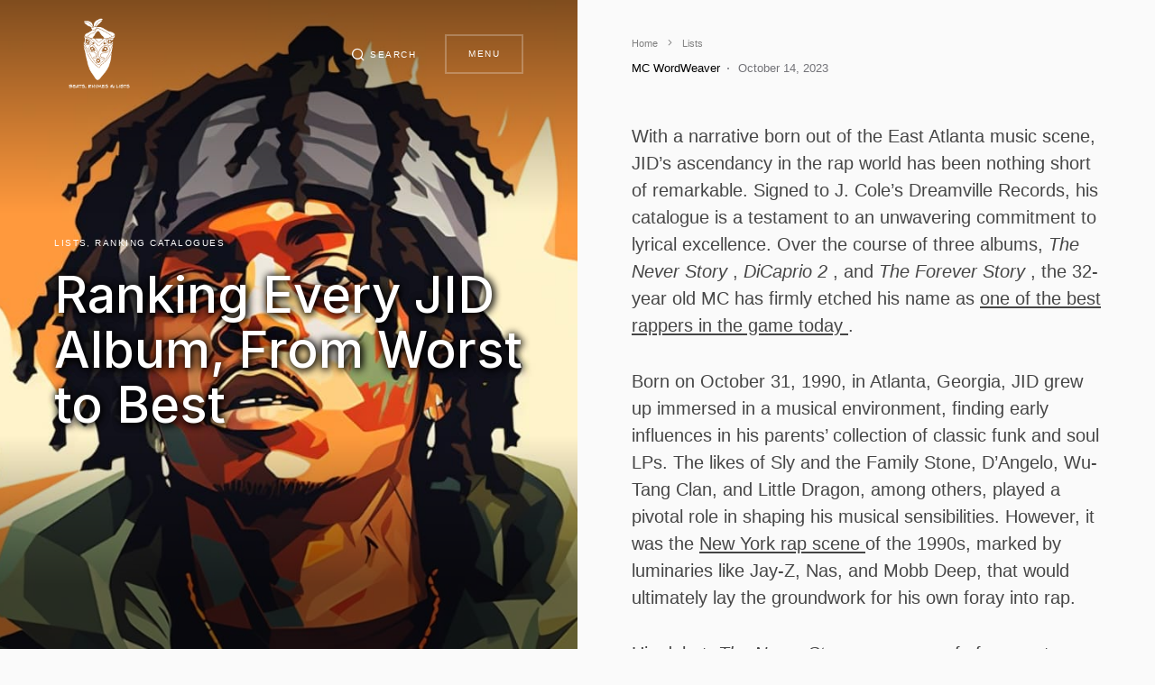

--- FILE ---
content_type: text/html; charset=UTF-8
request_url: https://beats-rhymes-lists.com/lists/ranking-every-jid-album-from-worst-to-best/
body_size: 31741
content:
<!doctype html>
<html lang="en-US">
<head>
	<meta charset="UTF-8" />
	<meta name="viewport" content="width=device-width, initial-scale=1" />
	<link rel="profile" href="https://gmpg.org/xfn/11" />
	<meta name='robots' content='index, follow, max-image-preview:large, max-snippet:-1, max-video-preview:-1' />

	<!-- This site is optimized with the Yoast SEO plugin v21.6 - https://yoast.com/wordpress/plugins/seo/ -->
	<title>Ranking Every JID Album, From Worst to Best - Beats, Rhymes and Lists</title><link rel="preload" as="font" href="https://beats-rhymes-lists.com/wp-content/fonts/inter/UcCO3FwrK3iLTeHuS_nVMrMxCp50SjIw2boKoduKmMEVuI6fAZ9hjp-Ek-_0ew.woff" crossorigin><link rel="preload" as="font" href="https://beats-rhymes-lists.com/wp-content/themes/uppercase/assets/static/icon-fonts/icons.ttf" crossorigin><style id="wpr-usedcss">img.emoji{display:inline!important;border:none!important;box-shadow:none!important;height:1em!important;width:1em!important;margin:0 .07em!important;vertical-align:-.1em!important;background:0 0!important;padding:0!important}body{--wp--preset--color--black:#000000;--wp--preset--color--cyan-bluish-gray:#abb8c3;--wp--preset--color--white:#ffffff;--wp--preset--color--pale-pink:#f78da7;--wp--preset--color--vivid-red:#cf2e2e;--wp--preset--color--luminous-vivid-orange:#ff6900;--wp--preset--color--luminous-vivid-amber:#fcb900;--wp--preset--color--light-green-cyan:#7bdcb5;--wp--preset--color--vivid-green-cyan:#00d084;--wp--preset--color--pale-cyan-blue:#8ed1fc;--wp--preset--color--vivid-cyan-blue:#0693e3;--wp--preset--color--vivid-purple:#9b51e0;--wp--preset--color--blue:#59BACC;--wp--preset--color--green:#58AD69;--wp--preset--color--orange:#FFBC49;--wp--preset--color--red:#e32c26;--wp--preset--color--gray-100:#f8f9fb;--wp--preset--color--gray-200:#e9ecef;--wp--preset--color--secondary:#818181;--wp--preset--gradient--vivid-cyan-blue-to-vivid-purple:linear-gradient(135deg,rgba(6, 147, 227, 1) 0%,rgb(155, 81, 224) 100%);--wp--preset--gradient--light-green-cyan-to-vivid-green-cyan:linear-gradient(135deg,rgb(122, 220, 180) 0%,rgb(0, 208, 130) 100%);--wp--preset--gradient--luminous-vivid-amber-to-luminous-vivid-orange:linear-gradient(135deg,rgba(252, 185, 0, 1) 0%,rgba(255, 105, 0, 1) 100%);--wp--preset--gradient--luminous-vivid-orange-to-vivid-red:linear-gradient(135deg,rgba(255, 105, 0, 1) 0%,rgb(207, 46, 46) 100%);--wp--preset--gradient--very-light-gray-to-cyan-bluish-gray:linear-gradient(135deg,rgb(238, 238, 238) 0%,rgb(169, 184, 195) 100%);--wp--preset--gradient--cool-to-warm-spectrum:linear-gradient(135deg,rgb(74, 234, 220) 0%,rgb(151, 120, 209) 20%,rgb(207, 42, 186) 40%,rgb(238, 44, 130) 60%,rgb(251, 105, 98) 80%,rgb(254, 248, 76) 100%);--wp--preset--gradient--blush-light-purple:linear-gradient(135deg,rgb(255, 206, 236) 0%,rgb(152, 150, 240) 100%);--wp--preset--gradient--blush-bordeaux:linear-gradient(135deg,rgb(254, 205, 165) 0%,rgb(254, 45, 45) 50%,rgb(107, 0, 62) 100%);--wp--preset--gradient--luminous-dusk:linear-gradient(135deg,rgb(255, 203, 112) 0%,rgb(199, 81, 192) 50%,rgb(65, 88, 208) 100%);--wp--preset--gradient--pale-ocean:linear-gradient(135deg,rgb(255, 245, 203) 0%,rgb(182, 227, 212) 50%,rgb(51, 167, 181) 100%);--wp--preset--gradient--electric-grass:linear-gradient(135deg,rgb(202, 248, 128) 0%,rgb(113, 206, 126) 100%);--wp--preset--gradient--midnight:linear-gradient(135deg,rgb(2, 3, 129) 0%,rgb(40, 116, 252) 100%);--wp--preset--font-size--small:12px;--wp--preset--font-size--medium:20px;--wp--preset--font-size--large:24px;--wp--preset--font-size--x-large:42px;--wp--preset--font-size--regular:16px;--wp--preset--font-size--huge:30px;--wp--preset--spacing--20:0.44rem;--wp--preset--spacing--30:0.67rem;--wp--preset--spacing--40:1rem;--wp--preset--spacing--50:1.5rem;--wp--preset--spacing--60:2.25rem;--wp--preset--spacing--70:3.38rem;--wp--preset--spacing--80:5.06rem;--wp--preset--shadow--natural:6px 6px 9px rgba(0, 0, 0, .2);--wp--preset--shadow--deep:12px 12px 50px rgba(0, 0, 0, .4);--wp--preset--shadow--sharp:6px 6px 0px rgba(0, 0, 0, .2);--wp--preset--shadow--outlined:6px 6px 0px -3px rgba(255, 255, 255, 1),6px 6px rgba(0, 0, 0, 1);--wp--preset--shadow--crisp:6px 6px 0px rgba(0, 0, 0, 1)}:where(.is-layout-flex){gap:.5em}:where(.is-layout-grid){gap:.5em}:where(.wp-block-post-template.is-layout-flex){gap:1.25em}:where(.wp-block-post-template.is-layout-grid){gap:1.25em}:where(.wp-block-columns.is-layout-flex){gap:2em}:where(.wp-block-columns.is-layout-grid){gap:2em}:root{--cs-font-base-family:-apple-system,BlinkMacSystemFont,"Segoe UI",Roboto,Oxygen-Sans,Ubuntu,Cantarell,"Helvetica Neue",sans-serif;--cs-font-base-size:1.165rem;--cs-font-base-weight:400;--cs-font-base-style:normal;--cs-font-base-letter-spacing:normal;--cs-font-base-line-height:1.5;--cs-font-primary-family:-apple-system,BlinkMacSystemFont,"Segoe UI",Roboto,Oxygen-Sans,Ubuntu,Cantarell,"Helvetica Neue",sans-serif;--cs-font-primary-size:0.625rem;--cs-font-primary-weight:400;--cs-font-primary-style:normal;--cs-font-primary-letter-spacing:0.15em;--cs-font-primary-text-transform:uppercase;--cs-font-secondary-family:-apple-system,BlinkMacSystemFont,"Segoe UI",Roboto,Oxygen-Sans,Ubuntu,Cantarell,"Helvetica Neue",sans-serif;--cs-font-secondary-size:0.6875rem;--cs-font-secondary-weight:500;--cs-font-secondary-style:normal;--cs-font-secondary-letter-spacing:normal;--cs-font-secondary-text-transform:none;--cs-font-category-family:-apple-system,BlinkMacSystemFont,"Segoe UI",Roboto,Oxygen-Sans,Ubuntu,Cantarell,"Helvetica Neue",sans-serif;--cs-font-category-size:0.625rem;--cs-font-category-weight:500;--cs-font-category-style:normal;--cs-font-category-letter-spacing:0.15em;--cs-font-category-text-transform:uppercase;--cs-font-mixed-tile-category-family:var(--cs-font-category-family);--cs-font-mixed-tile-category-size:var(--cs-font-category-size);--cs-font-mixed-tile-category-weight:var(--cs-font-category-weight);--cs-font-mixed-tile-category-style:var(--cs-font-category-style);--cs-font-mixed-tile-category-letter-spacing:var(--cs-font-category-letter-spacing);--cs-font-mixed-tile-category-text-transform:var(--cs-font-category-text-transform);--cs-font-post-meta-family:-apple-system,BlinkMacSystemFont,"Segoe UI",Roboto,Oxygen-Sans,Ubuntu,Cantarell,"Helvetica Neue",sans-serif;--cs-font-post-meta-size:0.8125rem;--cs-font-post-meta-weight:400;--cs-font-post-meta-style:normal;--cs-font-post-meta-letter-spacing:normal;--cs-font-post-meta-text-transform:none;--cs-font-mixed-tile-post-meta-family:var(--cs-font-post-meta-family);--cs-font-mixed-tile-post-meta-size:var(--cs-font-post-meta-size);--cs-font-mixed-tile-post-meta-weight:var(--cs-font-post-meta-weight);--cs-font-mixed-tile-post-meta-style:var(--cs-font-post-meta-style);--cs-font-mixed-tile-post-meta-letter-spacing:var(--cs-font-post-meta-letter-spacing);--cs-font-mixed-tile-post-meta-text-transform:var(--cs-font-post-meta-text-transform);--cs-font-input-family:Inter;--cs-font-input-size:0.75rem;--cs-font-input-weight:400;--cs-font-input-style:normal;--cs-font-input-letter-spacing:normal;--cs-font-input-text-transform:none;--cs-font-post-subtitle-family:-apple-system,BlinkMacSystemFont,"Segoe UI",Roboto,Oxygen-Sans,Ubuntu,Cantarell,"Helvetica Neue",sans-serif;--cs-font-post-subtitle-weight:400;--cs-font-post-subtitle-size:1.25rem;--cs-font-post-subtitle-letter-spacing:normal;--cs-font-post-content-family:-apple-system,BlinkMacSystemFont,"Segoe UI",Roboto,Oxygen-Sans,Ubuntu,Cantarell,"Helvetica Neue",sans-serif;--cs-font-post-content-size:1.265rem;--cs-font-post-content-letter-spacing:normal;--cs-font-entry-summary-family:-apple-system,BlinkMacSystemFont,"Segoe UI",Roboto,Oxygen-Sans,Ubuntu,Cantarell,"Helvetica Neue",sans-serif;--cs-font-entry-summary-wegiht:400;--cs-font-entry-summary-size:1rem;--cs-font-entry-summary-letter-spacing:normal;--cs-font-entry-excerpt-family:-apple-system,BlinkMacSystemFont,"Segoe UI",Roboto,Oxygen-Sans,Ubuntu,Cantarell,"Helvetica Neue",sans-serif;--cs-font-entry-excerpt-weight:400;--cs-font-entry-excerpt-size:0.9375rem;--cs-font-entry-excerpt-letter-spacing:normal;--cs-font-mixed-tile-entry-excerpt-family:var(--cs-font-entry-excerpt-family);--cs-font-mixed-tile-entry-excerpt-size:1rem;--cs-font-mixed-tile-entry-excerpt-letter-spacing:var(--cs-font-entry-excerpt-letter-spacing);--cs-font-main-logo-family:Inter;--cs-font-main-logo-size:1.5rem;--cs-font-main-logo-weight:500;--cs-font-main-logo-style:normal;--cs-font-main-logo-letter-spacing:normal;--cs-font-main-logo-text-transform:uppercase;--cs-font-headings-family:Inter;--cs-font-headings-weight:500;--cs-font-headings-style:normal;--cs-font-headings-line-height:1.25;--cs-font-headings-letter-spacing:normal;--cs-font-headings-text-transform:none;--cs-font-section-headings-family:Inter;--cs-font-section-headings-size:1rem;--cs-font-section-headings-weight:500;--cs-font-section-headings-style:normal;--cs-font-section-headings-letter-spacing:normal;--cs-font-section-headings-text-transform:none;--cs-font-mixed-tile-headings-family:var(--cs-font-headings-family);--cs-font-mixed-tile-headings-weight:var(--cs-font-headings-weight);--cs-font-mixed-tile-headings-style:normal;--cs-font-mixed-tile-headings-line-height:var(--cs-font-headings-line-height);--cs-font-mixed-tile-headings-letter-spacing:var(--cs-font-headings-letter-spacing);--cs-font-mixed-tile-headings-text-transform:var(--cs-font-headings-text-transform);--cs-font-menu-family:Inter;--cs-font-menu-size:2.5rem;--cs-font-menu-weight:400;--cs-font-menu-style:normal;--cs-font-menu-letter-spacing:normal;--cs-font-menu-text-transform:none;--cs-font-submenu-family:Inter;--cs-font-submenu-size:1.5rem;--cs-font-submenu-weight:400;--cs-font-submenu-style:normal;--cs-font-submenu-letter-spacing:normal;--cs-font-submenu-text-transform:none;--cs-font-submenu-small-family:Inter;--cs-font-submenu-small-size:1rem;--cs-font-submenu-small-weight:400;--cs-font-submenu-small-style:normal;--cs-font-submenu-small-letter-spacing:normal;--cs-font-submenu-small-text-transform:none;--cs-font-extra-menu-family:Inter;--cs-font-extra-menu-size:1.5rem;--cs-font-secondarymenu-size:var(--cs-font-extra-menu-size);--cs-font-extra-menu-weight:400;--cs-font-extra-menu-style:normal;--cs-font-extra-menu-letter-spacing:normal;--cs-font-extra-menu-text-transform:none}@media (min-width:720px){.cs-entry__header .cs-entry__title{font-size:2.5rem}}.wp-block-embed__wrapper iframe{width:100%}@media only screen and (max-width:359px){#primary,.cs-content-area{padding-left:10px!important;padding-right:10px!important}.cs-entry__post-wrap{margin-left:0!important;margin-right:0!important}}@media (min-width:1020px){.styled-table{font-size:1.3rem!important}.streams-desktop{display:block!important}.streams-mobile{display:none!important}}@media (max-width:1019.99px){.styled-table{font-size:1rem!important}.streams-mobile{display:block!important}.streams-desktop{display:none!important}}.streams-mobile{display:none}.styled-table{border-collapse:collapse;margin:25px 0;font-family:sans-serif;overflow-wrap:break-word!important;box-shadow:0 0 20px rgba(0,0,0,.15)}.cs-menu .cs-show-wrapper>*,.cs-search .cs-show-wrapper>*{opacity:.9!important}.wp-block-embed__wrapper{margin-left:-20px;margin-right:-20px}h2.wp-block-heading{border-top:1px solid rgba(0,0,0,.09);font-size:1.215rem;line-height:45px;font-weight:600;color:#222}.header-wrapper{margin-left:40px;font-size:1.215rem;font-weight:600;position:relative}.entry-content p{font-weight:500}.header-text{text-rendering:optimizeLegibility;-webkit-font-smoothing:antialiased;cursor:auto;box-sizing:border-box;padding:0;border:0;font:inherit;vertical-align:baseline;align-self:center;margin:10px 0;line-height:65px}.vote-msg{display:inline-block;text-rendering:optimizeLegibility;-webkit-font-smoothing:antialiased;cursor:auto;box-sizing:border-box;margin:0;padding:0;border:0;font:inherit;vertical-align:baseline;color:#fff;text-align:center;padding:10px;width:100%;background-color:#58ad69;position:absolute;left:-50px;margin-right:-50px;top:85px;width:250px;z-index:99999}.header-count{display:inline-block;text-rendering:optimizeLegibility;-webkit-font-smoothing:antialiased;cursor:auto;box-sizing:border-box;margin:0;padding:0;border:0;font:inherit;vertical-align:baseline;color:#fff;text-align:center;margin-right:10px;line-height:65px;width:65px;background-color:#2271b1}.cs-entry__header,.cs-page-header-inner{top:-40px}h1.cs-entry__title{text-shadow:1px 1px 10px #000,1px 1px 10px #000}.btn{box-sizing:border-box;margin:0;overflow:visible;-webkit-appearance:button;font-family:var(--cs-font-primary-family),sans-serif;font-size:.8em;font-style:var(--cs-font-primary-style);letter-spacing:var(--cs-font-primary-letter-spacing);text-transform:var(--cs-font-primary-text-transform);display:inline-flex;align-items:center;justify-content:center;text-decoration:none;border:none;line-height:.8em;transition:.25s;box-shadow:none;padding:.75rem 1.5rem;border-radius:var(--cs-button-border-radius);background-color:var(--cs-color-button);color:var(--cs-color-button-contrast);cursor:pointer;margin-bottom:32px;margin-top:0;width:100%;color:#fff!important;font-weight:800!important;text-decoration:none!important;text-align:center}.up.current span{background-image:url(https://beats-rhymes-lists.com/wp-content/themes/uppercase/assets/voteUpActive.png)!important;-webkit-text-size-adjust:100%;--ck-color-image-caption-background:#f7f7f7;--ck-color-image-caption-text:#333;--ck-color-mention-background:rgba(153, 0, 48, .1);--ck-color-mention-text:#990030;--ck-color-table-caption-background:#f7f7f7;--ck-color-table-caption-text:#333;--ck-highlight-marker-blue:#72ccfd;--ck-highlight-marker-green:#62f962;--ck-highlight-marker-pink:#fc7899;--ck-highlight-marker-yellow:#fdfd77;--ck-highlight-pen-green:#128a00;--ck-highlight-pen-red:#e71313;--ck-image-style-spacing:1.5em;--ck-inline-image-style-spacing:calc(var(--ck-image-style-spacing) / 2);--ck-todo-list-checkmark-size:1rem;list-style:none;font-family:inherit;text-transform:none;font-size:.625rem;font-weight:400;line-height:1.25rem;color:#112d6d;aspect-ratio:auto 44/44;box-sizing:border-box;border-radius:.1875rem;cursor:pointer;user-select:none;background-color:#112d6d;border:.0625rem solid #112d6d;fill:#fff}.down.current span{background-image:url(https://beats-rhymes-lists.com/wp-content/themes/uppercase/assets/voteDownActive.png)!important;-webkit-text-size-adjust:100%;--ck-color-image-caption-background:#f7f7f7;--ck-color-image-caption-text:#333;--ck-color-mention-background:rgba(153, 0, 48, .1);--ck-color-mention-text:#990030;--ck-color-table-caption-background:#f7f7f7;--ck-color-table-caption-text:#333;--ck-highlight-marker-blue:#72ccfd;--ck-highlight-marker-green:#62f962;--ck-highlight-marker-pink:#fc7899;--ck-highlight-marker-yellow:#fdfd77;--ck-highlight-pen-green:#128a00;--ck-highlight-pen-red:#e71313;--ck-image-style-spacing:1.5em;--ck-inline-image-style-spacing:calc(var(--ck-image-style-spacing) / 2);--ck-todo-list-checkmark-size:1rem;list-style:none;font-family:inherit;text-transform:none;font-size:.625rem;font-weight:400;line-height:1.25rem;color:#b00;aspect-ratio:auto 44/44;box-sizing:border-box;width:2.75rem;height:2.75rem;padding:.625rem;border-radius:.1875rem;cursor:pointer;user-select:none;background-color:#fc0202;border:.0625rem solid #fc0202;fill:#fff}.up span{background-image:url(https://beats-rhymes-lists.com/wp-content/themes/uppercase/assets/voteUp.png);width:44px;height:44px;background-size:26px 26px;background-position:center;background-repeat:no-repeat}.down span{background-image:url(https://beats-rhymes-lists.com/wp-content/themes/uppercase/assets/voteDown.png);width:44px;height:44px;background-size:26px 26px;background-position:center;background-repeat:no-repeat}.vote-wrapper{--cs-color-button-hover:transparent;line-height:1.15;-webkit-text-size-adjust:100%;--ck-color-image-caption-background:#f7f7f7;--ck-color-image-caption-text:#333;--ck-color-mention-background:rgba(153, 0, 48, .1);--ck-color-mention-text:#990030;--ck-color-table-caption-background:#f7f7f7;--ck-color-table-caption-text:#333;--ck-highlight-marker-blue:#72ccfd;--ck-highlight-marker-green:#62f962;--ck-highlight-marker-pink:#fc7899;--ck-highlight-marker-yellow:#fdfd77;--ck-highlight-pen-green:#128a00;--ck-highlight-pen-red:#e71313;--ck-image-style-spacing:1.5em;--ck-inline-image-style-spacing:calc(var(--ck-image-style-spacing) / 2);--ck-todo-list-checkmark-size:1rem;font-family:Roboto,Arial,Helvetica,sans-serif;color:#000;font-weight:300;list-style:none;font-size:.6875rem;display:block;position:absolute;margin-bottom:-155px;top:-15px;left:-50px}.ready{-webkit-text-size-adjust:100%;--ck-color-image-caption-background:#f7f7f7;--ck-color-image-caption-text:#333;--ck-color-mention-background:rgba(153, 0, 48, .1);--ck-color-mention-text:#990030;--ck-color-table-caption-background:#f7f7f7;--ck-color-table-caption-text:#333;--ck-highlight-marker-blue:#72ccfd;--ck-highlight-marker-green:#62f962;--ck-highlight-marker-pink:#fc7899;--ck-highlight-marker-yellow:#fdfd77;--ck-highlight-pen-green:#128a00;--ck-highlight-pen-red:#e71313;--ck-image-style-spacing:1.5em;--ck-inline-image-style-spacing:calc(var(--ck-image-style-spacing) / 2);--ck-todo-list-checkmark-size:1rem;list-style:none;font-family:inherit;margin:0;overflow:visible;text-transform:none;cursor:pointer;background-color:transparent;border-width:0;padding:0;-webkit-appearance:button;display:flex;flex-direction:column;align-items:center;position:relative;font-size:.625rem;font-weight:400;line-height:1.25rem;color:#112d6d}.vote{-webkit-text-size-adjust:100%;--ck-color-image-caption-background:#f7f7f7;--ck-color-image-caption-text:#333;--ck-color-mention-background:rgba(153, 0, 48, .1);--ck-color-mention-text:#990030;--ck-color-table-caption-background:#f7f7f7;--ck-color-table-caption-text:#333;--ck-highlight-marker-blue:#72ccfd;--ck-highlight-marker-green:#62f962;--ck-highlight-marker-pink:#fc7899;--ck-highlight-marker-yellow:#fdfd77;--ck-highlight-pen-green:#128a00;--ck-highlight-pen-red:#e71313;--ck-image-style-spacing:1.5em;--ck-inline-image-style-spacing:calc(var(--ck-image-style-spacing) / 2);--ck-todo-list-checkmark-size:1rem;list-style:none;font-family:inherit;margin:0;overflow:visible;text-transform:none;cursor:pointer;background-color:transparent;border-width:0;padding:0;-webkit-appearance:button;display:flex;flex-direction:column;align-items:center;position:relative;font-size:.625rem;font-weight:400;line-height:1.25rem;color:#112d6d}.current{-webkit-text-size-adjust:100%;--ck-color-image-caption-background:#f7f7f7;--ck-color-image-caption-text:#333;--ck-color-mention-background:rgba(153, 0, 48, .1);--ck-color-mention-text:#990030;--ck-color-table-caption-background:#f7f7f7;--ck-color-table-caption-text:#333;--ck-highlight-marker-blue:#72ccfd;--ck-highlight-marker-green:#62f962;--ck-highlight-marker-pink:#fc7899;--ck-highlight-marker-yellow:#fdfd77;--ck-highlight-pen-green:#128a00;--ck-highlight-pen-red:#e71313;--ck-image-style-spacing:1.5em;--ck-inline-image-style-spacing:calc(var(--ck-image-style-spacing) / 2);--ck-todo-list-checkmark-size:1rem;list-style:none;font-family:inherit;margin:0;overflow:visible;text-transform:none;cursor:pointer;background-color:transparent;border-width:0;padding:0;-webkit-appearance:button;display:flex;flex-direction:column;align-items:center;position:relative;font-size:.625rem;font-weight:400;line-height:1.25rem;color:#112d6d}:root,[data-scheme=default],[site-data-scheme=default]{--cs-color-component-background:rgba(255, 255, 255, .8)}:root,[data-scheme=default]{--cs-color-secondary:#818181;--cs-color-button:#141414;--cs-color-button-contrast:#ffffff;--cs-color-button-hover:#333335;--cs-color-button-hover-contrast:#ffffff}[data-scheme=default] .cs-posts-area .cs-entry__outer:not([data-scheme=inverse]) .cs-entry__title a{--cs-color-base:#000000}[data-scheme=default] .cs-posts-area .cs-entry__outer:not([data-scheme=inverse]) .cs-entry__title a:hover{--cs-color-secondary:#818181}[data-scheme=default] .cs-content-area .cs-entry__outer:not([data-scheme=inverse]),[data-scheme=default] .cs-page-header-area:not([data-scheme=inverse]){--cs-color-category:#000000;--cs-color-category-hover:#818181;--cs-color-post-meta:#737378;--cs-color-post-meta-link:#000000;--cs-color-post-meta-link-hover:#818181}[site-data-scheme=dark]{--cs-color-site-background:#1c1c1c}[data-scheme=dark],[data-scheme=inverse],[site-data-scheme=dark]{--cs-color-component-background:rgba(0, 0, 0, .5)}[data-scheme=dark]{--cs-color-button:#141414;--cs-color-button-contrast:#ffffff;--cs-color-button-hover:#333335;--cs-color-button-hover-contrast:#ffffff}[data-scheme=dark] .cs-posts-area .cs-entry__outer:not([data-scheme=inverse]) .cs-entry__title a{--cs-color-base:#ffffff}[data-scheme=dark] .cs-posts-area .cs-entry__outer:not([data-scheme=inverse]) .cs-entry__title a:hover{--cs-color-secondary:#a4a4a5}[data-scheme=dark] .cs-content-area .cs-entry__outer:not([data-scheme=inverse]),[data-scheme=dark] .cs-page-header-area:not([data-scheme=inverse]){--cs-color-category:#ffffff;--cs-color-category-hover:#a4a4a5;--cs-color-post-meta:#d2d2d2;--cs-color-post-meta-link:#ffffff;--cs-color-post-meta-link-hover:#a4a4a5}:root{--cs-image-border-radius:0px;--cs-button-border-radius:0px;--cs-input-border-radius:0px}@font-face{font-family:Inter;font-style:normal;font-weight:500;font-display:swap;src:url(https://beats-rhymes-lists.com/wp-content/fonts/inter/UcCO3FwrK3iLTeHuS_nVMrMxCp50SjIw2boKoduKmMEVuI6fAZ9hjp-Ek-_0ew.woff) format('woff');unicode-range:U+0000-00FF,U+0131,U+0152-0153,U+02BB-02BC,U+02C6,U+02DA,U+02DC,U+0304,U+0308,U+0329,U+2000-206F,U+20AC,U+2122,U+2191,U+2193,U+2212,U+2215,U+FEFF,U+FFFD}[data-scheme=dark],[data-scheme=inverse]{--cs-color-button-contrast:#ffffff;--cs-color-button-hover:#333335;--cs-color-button-hover-contrast:#ffffff;--cs-color-button-seconary:transparent;--cs-color-button-secondary-contrast:#ffffff;--cs-color-button-secondary-border:rgba(255, 255, 255, .25);--cs-color-button-secondary-hover:#ffffff;--cs-color-button-secondary-hover-contrast:#000000;--cs-color-button-secondary-border-hover:rgba(255, 255, 255, .25);--cs-color-button-light:#333335;--cs-color-category:#ffffff;--cs-color-base:#ffffff;--cs-color-base-contrast:#000000;--cs-color-page-header-area:#494949;--cs-color-component-background:rgba(0, 0, 0, .5);--cs-color-overlay-background:0,0,0;--cs-color-overlay-background-gradient:rgba(0, 0, 0, .5);--cs-color-post-meta-link:#ffffff;--cs-palette-color-black:#FFFFFF;--cs-palette-color-white:#000000}dl,h1,h2,h4,h5,h6,ol,p,ul{margin-top:0;margin-bottom:1rem}address{margin-bottom:1rem}body,caption{text-align:left}label{margin-bottom:.5rem}.cs-overlay-link a,article,figure,header,main,nav{display:block}address{line-height:inherit}progress,sub,sup{vertical-align:baseline}img{max-width:100%}.cs-entry__overlay,.cs-overlay-background,.cs-search__nav-form,sub,sup{position:relative}[class*=" cs-icon-"],[class^=cs-icon-],body,html{-moz-osx-font-smoothing:grayscale;-webkit-font-smoothing:antialiased}.cs-menu .cs-menu__nav-main .cs-menu__nav-inner>li,.cs-page-header-area{align-self:flex-start}body{counter-reset:number-post}:root{--cs-common-border-radius:0;--cs-primary-border-radius:0;--cs-secondary-border-radius:50%;--cs-image-border-radius:0;--cs-input-border-radius:0;--cs-button-border-radius:0;--cs-header-height:120px;--cs-entry-content-width:640px}:root,[site-data-scheme=default]{--cs-color-site-background:#fafafa}[data-scheme=dark] .cs-header.cs-header-primary,[site-data-scheme=dark]{--cs-color-site-background:#1c1c1c}:root,[data-scheme=default]{--cs-color-contrast-50:#f8f9fa;--cs-color-contrast-100:#f8f9fa;--cs-color-contrast-200:#e9ecef;--cs-color-contrast-300:#dee2e6;--cs-color-contrast-400:#ced4da;--cs-color-contrast-500:#adb5bd;--cs-color-contrast-600:#6c757d;--cs-color-contrast-700:#495057;--cs-color-contrast-800:#343a40;--cs-color-contrast-900:#212529;--cs-color-button:#141414;--cs-color-button-contrast:#ffffff;--cs-color-button-hover:#333335;--cs-color-button-hover-contrast:#ffffff;--cs-color-button-seconary:transparent;--cs-color-button-secondary-contrast:#000000;--cs-color-button-secondary-border:rgba(0, 0, 0, .25);--cs-color-button-secondary-hover:#000000;--cs-color-button-secondary-hover-contrast:#ffffff;--cs-color-button-secondary-border-hover:rgba(0, 0, 0, .25);--cs-color-button-light:#f8f9fa;--cs-color-button-light-contrast:#000000;--cs-color-category:#000000;--cs-color-category-hover:#818181;--cs-color-base:rgba(0, 0, 0, .72);--cs-color-base-contrast:#ffffff;--cs-color-secondary:#818181;--cs-color-page-header-area:#e9ecef;--cs-color-component-background:rgba(255, 255, 255, .8);--cs-color-overlay-background:187,187,188;--cs-color-overlay-background-gradient:rgba(255, 255, 255, .8);--cs-color-post-meta:#737378;--cs-color-post-meta-link:#000000;--cs-color-post-meta-link-hover:#818181;--cs-palette-color-blue:#59BACC;--cs-palette-color-green:#58AD69;--cs-palette-color-orange:#FFBC49;--cs-palette-color-red:#e32c26;--cs-palette-color-black:#000000;--cs-palette-color-white:#FFFFFF;--cs-palette-color-secondary:#818181;--cs-palette-color-gray-50:#f8f9fa;--cs-palette-color-gray-100:#f8f9fa;--cs-palette-color-gray-200:#e9ecef}[data-scheme=inverse]{--cs-color-contrast-50:rgba(255, 255, 255, .1);--cs-color-contrast-100:rgba(255, 255, 255, .1);--cs-color-contrast-200:rgba(255, 255, 255, .2);--cs-color-contrast-300:rgba(255, 255, 255, .3);--cs-color-contrast-400:rgba(255, 255, 255, .4);--cs-color-contrast-500:rgba(255, 255, 255, .5);--cs-color-contrast-600:rgba(255, 255, 255, .6);--cs-color-contrast-700:rgba(255, 255, 255, .7);--cs-color-contrast-800:rgba(255, 255, 255, .8);--cs-color-contrast-900:rgba(255, 255, 255, .9);--cs-color-button:#000000;--cs-color-button-light-contrast:rgba(255, 255, 255, .85);--cs-color-category-hover:rgba(255, 255, 255, .6);--cs-color-secondary:rgba(255, 255, 255, .6);--cs-color-post-meta:rgba(255, 255, 255, .8);--cs-color-post-meta-link-hover:rgba(255, 255, 255, .6);--cs-palette-color-secondary:rgba(255, 255, 255, .85);--cs-palette-color-gray-50:rgba(255, 255, 255, .1);--cs-palette-color-gray-100:rgba(255, 255, 255, .1);--cs-palette-color-gray-200:rgba(255, 255, 255, .2)}[data-scheme=dark]{--cs-color-contrast-50:#000000;--cs-color-contrast-100:#333333;--cs-color-contrast-200:#49494b;--cs-color-contrast-300:#606062;--cs-color-contrast-400:#777778;--cs-color-contrast-500:#8e8e8f;--cs-color-contrast-600:#a4a4a5;--cs-color-contrast-700:#a4a4a5;--cs-color-contrast-800:#d2d2d2;--cs-color-contrast-900:#e9e9e0;--cs-color-button:#141414;--cs-color-button-light-contrast:#ffffff;--cs-color-category-hover:#a4a4a5;--cs-color-secondary:#a4a4a5;--cs-color-post-meta:#d2d2d2;--cs-color-post-meta-link-hover:#a4a4a5;--cs-palette-color-secondary:#858585;--cs-palette-color-gray-50:#000000;--cs-palette-color-gray-100:#333335;--cs-palette-color-gray-200:#49494b}[data-scheme]{color:var(--cs-color-base)}@font-face{font-family:cs-icons;src:url("https://beats-rhymes-lists.com/wp-content/themes/uppercase/assets/static/icon-fonts/icons.ttf") format("truetype"),url("https://beats-rhymes-lists.com/wp-content/themes/uppercase/assets/static/icon-fonts/icons.woff") format("woff"),url("https://beats-rhymes-lists.com/wp-content/themes/uppercase/assets/static/icon-fonts/icons.svg#icons") format("svg");font-weight:400;font-style:normal;font-display:swap}[class*=" cs-icon-"],[class^=cs-icon-]{font-family:cs-icons!important;speak:none;font-style:normal;font-weight:400;font-variant:normal;text-transform:none;line-height:1}.cs-icon-search:before{content:""}.cs-icon-x:before{content:""}*,::after,::before{box-sizing:border-box}html{font-family:sans-serif;line-height:1.15;-webkit-text-size-adjust:100%;-webkit-tap-highlight-color:transparent}body{margin:0;font-family:-apple-system,BlinkMacSystemFont,"Segoe UI",Roboto,"Helvetica Neue",Arial,"Noto Sans",sans-serif,"Apple Color Emoji","Segoe UI Emoji","Segoe UI Symbol","Noto Color Emoji";font-size:1rem;font-weight:400;line-height:1.5;color:#000;background-color:#fff}.cs-breadcrumbs a:hover,.entry-content p>a:focus,.entry-content p>a:hover,.entry-content>a:focus,.entry-content>a:hover,.entry-content>ol li>a:focus,.entry-content>ol li>a:hover,.entry-content>p>em>a:focus,.entry-content>p>em>a:hover,.entry-content>ul li>a:focus,.entry-content>ul li>a:hover,a,a:hover{color:var(--cs-color-base);text-decoration:none}a{background-color:transparent}[tabindex="-1"]:focus:not(:focus-visible){outline:0!important}hr{box-sizing:content-box;height:0;overflow:visible}textarea{overflow:auto}.cs-menu__inner,.cs-page-header-item,.cs-search{overflow-y:hidden;scrollbar-width:none;scrollbar-color:var(--cs-color-contrast-500)}address{font-style:normal}.cs-main-content .entry-content>:last-child,ol ol,ol ul,ul ol,ul ul{margin-bottom:0}dt{font-weight:700}figure{margin:0 0 1rem}small{font-size:80%}sub,sup{font-size:75%;line-height:0}img,svg{vertical-align:middle}sub{bottom:-.25em}sup{top:-.5em}a{transition:color .25s}a:not([href]),a:not([href]):hover{color:inherit;text-decoration:none}code{font-family:SFMono-Regular,Menlo,Monaco,Consolas,"Liberation Mono","Courier New",monospace;font-size:1em}img{border-style:none;height:auto}svg{overflow:hidden}caption{padding-top:.75rem;padding-bottom:.75rem;color:#6c757d;caption-side:bottom}label{display:inline-block}button{border-radius:0}button:focus{outline:-webkit-focus-ring-color auto 5px}button,input,select,textarea{margin:0;font-family:inherit;font-size:inherit;line-height:inherit}button,input{overflow:visible}button,select{text-transform:none}select{word-wrap:normal}[type=button],[type=reset],[type=submit],button{-webkit-appearance:button}[type=button]:not(:disabled),[type=reset]:not(:disabled),[type=submit]:not(:disabled),button:not(:disabled){cursor:pointer}[type=button]::-moz-focus-inner,[type=reset]::-moz-focus-inner,[type=submit]::-moz-focus-inner,button::-moz-focus-inner{padding:0;border-style:none}input[type=checkbox],input[type=radio]{box-sizing:border-box;padding:0}input[type=time]{-webkit-appearance:listbox}textarea{resize:vertical;height:150px;resize:vertical}[type=number]::-webkit-inner-spin-button,[type=number]::-webkit-outer-spin-button{height:auto}[type=search]{outline-offset:-2px;-webkit-appearance:none}[type=search]::-webkit-search-decoration{-webkit-appearance:none}::-webkit-file-upload-button{font:inherit;-webkit-appearance:button}output{display:inline-block}template{display:none}[hidden]{display:none!important}html{font-size:16px;font-family:var(--cs-font-base-family)}body{font-family:var(--cs-font-base-family),sans-serif;font-size:var(--cs-font-base-size);font-weight:var(--cs-font-base-weight);font-style:var(--cs-font-base-style);line-height:var(--cs-font-base-line-height);letter-spacing:var(--cs-font-base-letter-spacing)}.mark,.small,caption,cite,mark,small,time{font-style:var(--cs-font-secondary-style)}.h2,h1,h2,h4,h5,h6{line-height:var(--cs-font-headings-line-height);font-family:var(--cs-font-headings-family),sans-serif}.h2,h1,h2,h4,h5,h6{margin-bottom:1rem;word-wrap:break-word;font-weight:var(--cs-font-headings-weight);text-transform:var(--cs-font-headings-text-transform);letter-spacing:var(--cs-font-headings-letter-spacing)}h1{font-size:3rem}.h2,h2{font-size:1.65rem}h4{font-size:1.5rem}h5{font-size:1.25rem}h6{font-size:1rem}.mark,.small,caption,cite,mark,small,time{font-family:var(--cs-font-secondary-family),sans-serif;font-size:var(--cs-font-secondary-size);font-weight:var(--cs-font-secondary-weight);letter-spacing:var(--cs-font-secondary-letter-spacing);text-transform:var(--cs-font-secondary-text-transform)}hr{border:0;border-top:1px solid var(--cs-color-contrast-200)}.mark,mark{padding:.2em;background-color:#fcf8e3}.cs-section-heading{font-family:var(--cs-font-section-headings-family),sans-serif;font-size:var(--cs-font-section-headings-size);font-weight:var(--cs-font-section-headings-weight);font-style:var(--cs-font-section-headings-style);letter-spacing:var(--cs-font-section-headings-letter-spacing);text-transform:var(--cs-font-section-headings-text-transform);margin-bottom:0}.cs-main-content .entry-content>*{margin-top:32px;margin-bottom:32px}.cs-main-content .entry-content>:first-child{margin-top:0}.cs-main-content .entry-content>:last-child:after{content:"";clear:both;display:table}.cs-main-content .entry-content>.h2:not(:first-child),.cs-main-content .entry-content>h1:not(:first-child),.cs-main-content .entry-content>h2:not(:first-child),.cs-main-content .entry-content>h4:not(:first-child),.cs-main-content .entry-content>h5:not(:first-child),.cs-main-content .entry-content>h6:not(:first-child){margin-top:64px}.cs-main-content .entry-content .entry-content{margin:inherit;max-width:inherit;padding:inherit}.entry-content{line-height:var(--cs-font-base-line-height)}.entry-content p>a,.entry-content>a,.entry-content>ol li>a,.entry-content>p>em>a,.entry-content>ul li>a{color:var(--cs-color-base);text-decoration:underline}.entry-content code{background-color:var(--cs-color-contrast-50)}.entry-content embed,.entry-content iframe,.entry-content object,.entry-content video{max-width:100%;overflow:hidden}.cs-header .cs-entry__post-meta:not(:first-child),.cs-search__posts-wrapper .cs-entry__content:not(:first-child){margin-top:0}button:hover,input[type=button]:hover,input[type=reset]:hover,input[type=submit]:hover{background-color:var(--cs-color-button-hover);color:var(--cs-color-button-hover-contrast)}@media (min-width:600px){.cs-main-content .entry-content>*{margin-top:32px;margin-bottom:32px}.cs-main-content .entry-content .entry-content{margin:inherit;max-width:inherit;padding:inherit}}.cs-menu .cs-menu__nav .cs-menu__nav-inner>.menu-item>a{font-family:var(--cs-font-menu-family),sans-serif;font-size:var(--cs-font-menu-size);font-weight:var(--cs-font-menu-weight);font-style:var(--cs-font-menu-style);letter-spacing:var(--cs-font-menu-letter-spacing);text-transform:var(--cs-font-menu-text-transform)}.cs-header.cs-header-secondary,.cs-header.cs-header-secondary .cs-col-left{max-width:var(--cs-entry-content-width)}button:focus,button:hover,input[type=button]:focus,input[type=button]:hover,input[type=reset]:focus,input[type=reset]:hover,input[type=submit]:focus,input[type=submit]:hover{outline:0}.cs-search .cs-section-heading{margin-bottom:2rem}.cs-header__menu-toggle,button,input[type=button],input[type=reset],input[type=submit]{font-family:var(--cs-font-primary-family),sans-serif;font-size:var(--cs-font-primary-size);font-weight:var(--cs-font-primary-weight);font-style:var(--cs-font-primary-style);letter-spacing:var(--cs-font-primary-letter-spacing);text-transform:var(--cs-font-primary-text-transform)}.cs-overlay-background{display:flex;flex-direction:column}.cs-overlay-background.cs-overlay-transparent:after,.cs-overlay-background.cs-overlay-transparent:before{opacity:0!important}.cs-overlay-link{display:flex;position:absolute;left:0;top:0;right:0;bottom:0;width:100%;height:100%;z-index:1}.cs-overlay-ratio{position:relative;display:flex;flex-direction:column}.cs-overlay-ratio:not(.cs-ratio-original) .cs-overlay-background{position:absolute;left:0;top:0;right:0;bottom:0;width:100%;height:100%;overflow:hidden}.cs-overlay-ratio:not(.cs-ratio-original) .cs-overlay-background img{width:100%;height:100%;-o-object-fit:cover;object-fit:cover}.cs-overlay-ratio:not(.cs-ratio-original):before{content:"";display:table;box-sizing:border-box;width:0}.cs-ratio-landscape:before{padding-bottom:75%}.cs-ratio-square:before{padding-bottom:100%}.cs-entry__inner.cs-entry__overlay .cs-overlay-background:after,.cs-entry__inner.cs-entry__overlay .cs-overlay-background:before{opacity:0}button,input[type=button],input[type=reset],input[type=submit]{display:inline-flex;align-items:center;justify-content:center;text-decoration:none;border:none;border-radius:var(--cs-button-border-radius);line-height:1rem;transition:.25s;box-shadow:none;cursor:pointer;padding:.75rem 1.5rem;border-radius:var(--cs-button-border-radius);background-color:var(--cs-color-button);color:var(--cs-color-button-contrast)}input[type=color],input[type=email],input[type=number],input[type=password],input[type=range],input[type=search],input[type=tel],input[type=text],input[type=time],input[type=url],select,textarea{display:block;width:100%;line-height:var(--cs-font-input-line-height);color:var(--cs-color-base);background-color:var(--cs-color-site-background);border:1px solid var(--cs-color-contrast-200);box-shadow:none;min-height:40px;padding:.3125rem .75rem;border-radius:var(--cs-input-border-radius);font-family:var(--cs-font-input-family),sans-serif;font-size:var(--cs-font-input-size);font-weight:var(--cs-font-input-weight);font-style:var(--cs-font-input-style);letter-spacing:var(--cs-font-input-letter-spacing);text-transform:var(--cs-font-input-text-transform)}label{font-family:var(--cs-font-secondary-family),sans-serif;font-size:var(--cs-font-secondary-size);font-weight:var(--cs-font-secondary-weight);font-style:var(--cs-font-secondary-style);letter-spacing:var(--cs-font-secondary-letter-spacing);text-transform:var(--cs-font-secondary-text-transform)}input[type=color]:focus,input[type=email]:focus,input[type=number]:focus,input[type=password]:focus,input[type=range]:focus,input[type=search]:focus,input[type=tel]:focus,input[type=text]:focus,input[type=time]:focus,input[type=url]:focus,select:focus,textarea:focus{outline:0;box-shadow:none}input[type=color]:focus::-moz-placeholder,input[type=email]:focus::-moz-placeholder,input[type=number]:focus::-moz-placeholder,input[type=password]:focus::-moz-placeholder,input[type=range]:focus::-moz-placeholder,input[type=search]:focus::-moz-placeholder,input[type=tel]:focus::-moz-placeholder,input[type=text]:focus::-moz-placeholder,input[type=time]:focus::-moz-placeholder,input[type=url]:focus::-moz-placeholder,select:focus::-moz-placeholder,textarea:focus::-moz-placeholder{opacity:.5}input[type=color]:focus:-ms-input-placeholder,input[type=email]:focus:-ms-input-placeholder,input[type=number]:focus:-ms-input-placeholder,input[type=password]:focus:-ms-input-placeholder,input[type=range]:focus:-ms-input-placeholder,input[type=search]:focus:-ms-input-placeholder,input[type=tel]:focus:-ms-input-placeholder,input[type=text]:focus:-ms-input-placeholder,input[type=time]:focus:-ms-input-placeholder,input[type=url]:focus:-ms-input-placeholder,select:focus:-ms-input-placeholder,textarea:focus:-ms-input-placeholder{opacity:.5}input[type=color]:focus::placeholder,input[type=email]:focus::placeholder,input[type=number]:focus::placeholder,input[type=password]:focus::placeholder,input[type=range]:focus::placeholder,input[type=search]:focus::placeholder,input[type=tel]:focus::placeholder,input[type=text]:focus::placeholder,input[type=time]:focus::placeholder,input[type=url]:focus::placeholder,select:focus::placeholder,textarea:focus::placeholder{opacity:.5}input[type=color]::-moz-placeholder,input[type=email]::-moz-placeholder,input[type=number]::-moz-placeholder,input[type=password]::-moz-placeholder,input[type=range]::-moz-placeholder,input[type=search]::-moz-placeholder,input[type=tel]::-moz-placeholder,input[type=text]::-moz-placeholder,input[type=time]::-moz-placeholder,input[type=url]::-moz-placeholder,select::-moz-placeholder,textarea::-moz-placeholder{color:var(--cs-color-base);-moz-transition:.25s;transition:.25s}input[type=color]:-ms-input-placeholder,input[type=email]:-ms-input-placeholder,input[type=number]:-ms-input-placeholder,input[type=password]:-ms-input-placeholder,input[type=range]:-ms-input-placeholder,input[type=search]:-ms-input-placeholder,input[type=tel]:-ms-input-placeholder,input[type=text]:-ms-input-placeholder,input[type=time]:-ms-input-placeholder,input[type=url]:-ms-input-placeholder,select:-ms-input-placeholder,textarea:-ms-input-placeholder{color:var(--cs-color-base);-ms-transition:.25s;transition:.25s}input[type=color]::placeholder,input[type=email]::placeholder,input[type=number]::placeholder,input[type=password]::placeholder,input[type=range]::placeholder,input[type=search]::placeholder,input[type=tel]::placeholder,input[type=text]::placeholder,input[type=time]::placeholder,input[type=url]::placeholder,select::placeholder,textarea::placeholder{color:var(--cs-color-base);transition:.25s}input[type=search]::-webkit-search-cancel-button,input[type=search]::-webkit-search-decoration,input[type=search]::-webkit-search-results-button,input[type=search]::-webkit-search-results-decoration{display:none}select:not([size]):not([multiple]){height:calc(var(--cs-font-input-line-height) + .625rem + 2px);-webkit-appearance:none;-moz-appearance:none;appearance:none;background-image:url("data:image/svg+xml,%3Csvg xmlns='http://www.w3.org/2000/svg' width='12' height='12' viewBox='0 0 12 12'%3E%3Cg fill='currentColor'%3E%3Cpath d='M10.293,3.293,6,7.586,1.707,3.293A1,1,0,0,0,.293,4.707l5,5a1,1,0,0,0,1.414,0l5-5a1,1,0,1,0-1.414-1.414Z' fill='currentColor'%3E%3C/path%3E%3C/g%3E%3C/svg%3E");background-size:.6em;background-repeat:no-repeat;background-position:calc(100% - .75rem) center}[data-scheme=dark] select:not([size]):not([multiple]),[data-scheme=inverse] select:not([size]):not([multiple]){background-image:url("data:image/svg+xml,%3Csvg xmlns='http://www.w3.org/2000/svg' width='12' height='12' viewBox='0 0 12 12'%3E%3Cg fill='%23fff'%3E%3Cpath d='M10.293,3.293,6,7.586,1.707,3.293A1,1,0,0,0,.293,4.707l5,5a1,1,0,0,0,1.414,0l5-5a1,1,0,1,0-1.414-1.414Z' fill='%23fff'%3E%3C/path%3E%3C/g%3E%3C/svg%3E")}select::-ms-expand{display:none}.cs-menu .cs-menu__nav ul{margin:0;padding:0;list-style:none}.cs-header__inner{display:flex;min-height:var(--cs-header-height)}body{background:var(--cs-color-site-background);overflow-x:hidden}@media (min-width:1020px){.cs-header.cs-header-primary{position:fixed;width:50%;top:0;left:0;padding:0 60px}}.cs-header{width:100%;z-index:11}.cs-header.cs-header-primary{transition:opacity .25s}.cs-header.cs-header-secondary{margin:auto}.cs-header.cs-header-secondary .cs-header__inner{flex-direction:column}.cs-header.cs-header-secondary .cs-header__inner .cs-col-left{order:2;flex:auto}.cs-header.cs-header-secondary .cs-header__inner .cs-col-right{padding-top:10px;padding-bottom:10px}.cs-header__inner{position:relative;justify-content:space-between;align-items:stretch;transition:.25s}.cs-header__inner-desktop{display:flex}.cs-header__col{display:flex;align-items:center;flex:1;transition:.25s}.cs-header__col>:not(:first-child){margin-left:1rem}.cs-header__col.cs-col-right{justify-content:flex-end}.cs-header__col.cs-col-right:not(:only-child){padding-left:10px}.cs-header__col.cs-col-left:not(:only-child){padding-right:10px}.cs-header__col.cs-col-left .cs-header__col-inner{width:100%}.cs-header__col-inner{display:flex;flex-direction:column}.cs-header__col-inner .cs-breadcrumbs{display:flex;align-items:center}@media screen and (min-width:1366px){.cs-header__col-inner{flex-direction:row;justify-content:space-between}.cs-header__col-inner>:not(:first-child){margin-left:1rem}}.cs-header__menu-toggle{display:inline-flex;align-items:center;justify-content:center;text-decoration:none;border:none;border-radius:var(--cs-button-border-radius);line-height:1rem;transition:.25s;box-shadow:none;cursor:pointer;padding:.75rem 1.5rem;border-radius:auto;background-color:var(--cs-color-button-seconary);color:var(--cs-color-button-secondary-contrast);border:2px solid var(--cs-color-button-secondary-border)}.cs-header__menu-toggle:focus,.cs-header__menu-toggle:hover{outline:0}.cs-header__menu-toggle:hover{background-color:var(--cs-color-button-secondary-hover);color:var(--cs-color-button-secondary-hover-contrast);border:2px solid var(--cs-color-button-secondary-border-hover)}.cs-header__logo{display:block;color:var(--cs-color-base);font-family:var(--cs-font-main-logo-family),sans-serif;font-size:var(--cs-font-main-logo-size);font-weight:var(--cs-font-main-logo-weight);font-style:var(--cs-font-main-logo-style);letter-spacing:var(--cs-font-main-logo-letter-spacing);text-transform:var(--cs-font-main-logo-text-transform)}.cs-header__search-toggle:hover,.cs-search__nav-form button:hover i{color:var(--cs-color-secondary)}.cs-header__search-toggle{font-family:var(--cs-font-primary-family),sans-serif;font-size:var(--cs-font-primary-size);font-weight:var(--cs-font-primary-weight);letter-spacing:var(--cs-font-primary-letter-spacing);text-transform:var(--cs-font-primary-text-transform);font-style:var(--cs-font-primary-style)}.cs-header__logo.cs-logo-default,[data-scheme=dark] .cs-header__logo.cs-logo-dark,[data-scheme=inverse] .cs-header__logo.cs-logo-dark{display:none}[data-scheme=dark] .cs-header__logo.cs-logo-default,[data-scheme=inverse] .cs-header__logo.cs-logo-default{display:block}.cs-header__logo img{display:block;max-width:100%;width:auto;max-height:calc(var(--cs-header-height) - 20px)}.cs-header__search-label{display:none}.cs-header__search-toggle{display:flex;align-items:center;justify-content:center;cursor:pointer;transition:.25s}.cs-menu,.cs-search{top:0;z-index:10;font-family:inter,sans-serif;right:0;bottom:0;left:0}.cs-header__search-toggle .cs-icon{margin-right:.25rem;font-size:1rem}.cs-search{display:none;position:absolute;width:100%;padding:140px 20px 40px}.cs-search::-webkit-scrollbar{width:5px}.cs-search::-webkit-scrollbar-thumb{background-color:var(--cs-color-contrast-500)}.cs-search__nav-form button{position:absolute;top:0;width:40px;height:100%;display:flex;align-items:center;justify-content:flex-end;padding:0;color:var(--cs-color-base);background-color:transparent;cursor:pointer;border:none;outline:0}.cs-search__nav-form button i{font-size:1.5rem;transition:.25s}.cs-search__nav-form .cs-search__group{position:relative;padding:0 50px 0 0}.cs-search__nav-form .cs-search__group:before{content:"";position:absolute;bottom:0;left:0;height:1px;width:0;background-color:var(--cs-color-base);transition:.3s linear}.cs-search__nav-form .cs-search__input{width:100%;height:50px;padding:20px 0;font-size:1.5rem;line-height:1;border:none;background:0 0;color:var(--cs-color-base);outline:0;-webkit-appearance:none;-moz-appearance:none;appearance:none;transition:.25s}.cs-search__nav-form .cs-search__close{right:0}.cs-search__posts{padding-top:5rem}.cs-search__posts-wrapper{display:grid;grid-template-columns:repeat(auto-fit,minmax(200px,1fr));grid-gap:40px}.cs-menu .cs-menu__nav .cs-menu__nav-inner>.menu-item,.cs-search__posts-wrapper .cs-entry__outer{display:flex}.cs-search__posts-wrapper .cs-entry__thumbnail{flex:none;align-self:flex-start;width:70px;margin-right:1rem;overflow:hidden}.cs-search__posts-wrapper .cs-entry__thumbnail img{border-radius:0}.cs-search__posts-wrapper .cs-entry__content{display:flex;flex-direction:column;justify-content:center}.cs-search__posts-wrapper .cs-entry__title{font-size:1rem}.cs-search__posts-wrapper .cs-entry__title:not(:first-child){margin-top:.25rem}.cs-search__posts-wrapper .cs-entry__title a:hover{color:var(--cs-color-base);text-decoration:underline}.cs-menu .cs-show-wrapper>*,.cs-search .cs-show-wrapper>*{opacity:0;transition:.3s linear}.cs-menu{display:none;position:absolute;width:100%;padding:140px 0 40px}.cs-menu__inner{display:flex;flex-direction:column;height:100%;padding:0 20px}.cs-menu__inner::-webkit-scrollbar{width:5px}.cs-menu__inner::-webkit-scrollbar-thumb{background-color:var(--cs-color-contrast-500)}.cs-menu .cs-menu__nav a{display:inline-flex;align-items:flex-start;transition:.25s}.cs-menu .cs-menu__nav .cs-menu__nav-inner>.menu-item>a{line-height:1;font-size:1.5rem;padding:8px 0}.cs-menu .cs-menu__nav .cs-menu__nav-inner>.menu-item>a>span{display:flex;align-items:flex-start;line-height:1}.cs-menu .cs-menu__nav .cs-menu__nav-inner .menu-item{padding-top:0;cursor:pointer}.cs-menu .cs-menu__nav-horizontal .cs-menu__nav-inner>.menu-item>a:after{display:none}.cs-menu .cs-menu__nav-horizontal .cs-menu__nav-inner>.menu-item>a{font-family:var(--cs-font-extra-menu-family),sans-serif;font-size:var(--cs-font-extra-menu-size);font-weight:var(--cs-font-extra-menu-weight);font-style:var(--cs-font-extra-menu-style);letter-spacing:var(--cs-font-extra-menu-letter-spacing);text-transform:var(--cs-font-extra-menu-text-transform)}.cs-menu .cs-menu__nav-main .cs-menu__nav-inner{display:inline-flex;flex-direction:column}.cs-menu .cs-menu__nav-main .cs-menu__nav-inner>li:not(:first-child){margin-top:.25rem}.cs-menu .cs-menu__nav-horizontal:not(:first-child){margin-top:auto;padding-top:40px}.cs-menu .cs-menu__nav-horizontal .cs-menu__nav-inner{display:flex;flex-wrap:wrap}.cs-menu .cs-menu__nav-horizontal .cs-menu__nav-inner>.menu-item>a{font-size:1rem;padding-right:0}.cs-menu .cs-menu__nav-horizontal .menu-item:not(:last-child){margin-right:1.5rem}.cs-entry__post-related,.cs-entry__wrap:not(:first-child),.entry-content:not(:first-child){margin-top:3rem}.cs-page-header-background__inner.cs-active-prev-next{opacity:1}.entry-content{font-family:var(--cs-font-post-content-family),sans-serif;font-size:var(--cs-font-post-content-size);letter-spacing:var(--cs-font-post-content-letter-spacing)}.entry-content:after,.entry-content:before{content:"";display:table;clear:both}@media (min-width:1020px){.cs-header.cs-header-secondary{max-width:100%}.cs-menu,.cs-search{position:fixed;width:50%}.cs-menu .cs-menu__nav .cs-menu__nav-inner>.menu-item>a{font-size:var(--cs-font-menu-size)}.cs-menu .cs-menu__nav-horizontal .cs-menu__nav-inner>.menu-item>a{font-size:var(--cs-font-secondarymenu-size)}.single .cs-entry__container{grid-template-columns:minmax(0,var(--cs-entry-content-width));justify-content:center}}.single .cs-entry__container{display:grid;grid-template-columns:minmax(0,var(--cs-entry-content-width));justify-content:center}.cs-site-primary>.cs-site-content{z-index:2}.cs-main-content{position:relative;display:grid;max-width:100%;grid-template-columns:minmax(0,1fr)}.cs-site-content{position:relative;z-index:1}.cs-page-header-area{position:relative;display:flex;height:100vh}.cs-page-header-item{position:relative;flex:1;display:flex;flex-direction:column;height:100%;padding-left:20px;padding-right:20px;padding-bottom:20px}.cs-page-header-inner,.cs-page-header-overlay{padding-bottom:50px;position:relative;flex-direction:column;display:flex}.cs-page-header-item::-webkit-scrollbar{width:5px}.cs-page-header-item::-webkit-scrollbar-thumb{background-color:var(--cs-color-contrast-500)}.cs-page-header-inner{margin-top:auto;padding-top:40px;opacity:1;transition:.5s;z-index:2}.cs-page-header-overlay{background-color:var(--cs-color-page-header-area);width:100%}.cs-page-header-background{position:absolute;top:0;right:0;bottom:0;left:0;width:100%;height:100%}.cs-page-header-background:after,.cs-page-header-background:before{content:"";position:absolute;top:0;right:0;bottom:0;left:0;width:100%;height:100%;z-index:1}.cs-page-header-background.cs-overlay-gradient-top:after{background:linear-gradient(180deg,var(--cs-color-overlay-background-gradient),transparent 33%)}.cs-page-header-background.cs-overlay-gradient-bottom:before{background:linear-gradient(180deg,transparent 67%,var(--cs-color-overlay-background-gradient) 90%)}.cs-page-header-background img{display:block;width:100%;height:100%;-o-object-fit:cover;object-fit:cover;-o-object-position:center;object-position:center}.cs-page-header-background__inner{position:absolute;top:0;right:0;bottom:0;left:0;width:100%;height:100%;opacity:0;transition:.4s;overflow-x:hidden}.cs-page-header-background__inner img{transition:.4s}.cs-page-header-background__inner.cs-active-prev-next img{filter:blur(30px)}.cs-page-header-background__inner.cs-page-header-background__inner-current img{filter:blur(0)}.cs-content-area{position:relative;padding:0 20px 40px}.cs-content-item{width:var(--cs-entry-content-width);max-width:100%;margin-top:1rem;margin-right:auto;margin-left:auto}.cs-component,.cs-component input{background-color:var(--cs-color-component-background)}.cs-entry__title{font-family:var(--cs-font-headings-family),sans-serif;font-weight:var(--cs-font-headings-weight);text-transform:var(--cs-font-headings-text-transform);letter-spacing:var(--cs-font-headings-letter-spacing);line-height:var(--cs-font-headings-line-height)}.cs-entry__inner:not(:first-child),.cs-section-heading+.cs-posts-area{margin-top:1.5rem}.cs-entry__author,.cs-entry__author-inner:not(:first-child){border-top:1px solid var(--cs-color-contrast-200)}.cs-entry__header{position:relative;height:100%}.cs-entry__header .cs-entry__title{line-height:1.1;font-size:2.5rem}.cs-entry__header .cs-entry__title:not(:first-child){margin-top:1.25rem}.cs-entry__header-inner{height:100%;z-index:1}.cs-entry__header-info{position:relative;display:flex;flex-direction:column;justify-content:flex-end;max-width:100%;height:100%;width:100%;margin:0 auto}.cs-entry__content,.cs-entry__header-info .cs-entry__header-info-inner{position:relative}.cs-entry__header-info .cs-entry__header-description{position:relative;width:100%;opacity:0;visibility:hidden;transition:.25s}.cs-entry__post-meta>:not(:last-child):before{transform:translateY(-50%);width:2px;height:2px;background-color:var(--cs-color-post-meta);content:"";top:50%}.cs-entry__header-info .cs-entry__header-description.cs-active-prev-next{opacity:1;visibility:visible;transition:.6s}.cs-entry__thumbnail a{display:block;width:100%;height:100%}.cs-entry__thumbnail img{width:100%;border-radius:var(--cs-image-border-radius)}.cs-entry__title{margin-bottom:0;word-break:break-word;font-size:1.25rem}.cs-entry__title:not(:first-child){margin-top:1rem}.cs-entry__title:first-child{margin-top:0}.cs-entry__title a{text-decoration:none;color:var(--cs-color-base);transition:.25s}.cs-entry__title a:hover{color:var(--cs-color-secondary)}.cs-entry__post-meta:not(:first-child){margin-top:1rem}.cs-entry__post-meta{display:flex;align-items:center;flex-wrap:wrap;font-family:var(--cs-font-post-meta-family),sans-serif;font-size:var(--cs-font-post-meta-size);font-weight:var(--cs-font-post-meta-weight);font-style:var(--cs-font-post-meta-style);letter-spacing:var(--cs-font-post-meta-letter-spacing);text-transform:var(--cs-font-post-meta-text-transform);color:var(--cs-color-post-meta);transition:.25s}.cs-entry__post-meta a{color:var(--cs-color-post-meta-link);font-size:inherit;transition:.25s}.cs-entry__post-meta a:hover{color:var(--cs-color-post-meta-link-hover)}.cs-entry__post-meta>*{display:flex}.cs-entry__post-meta>:not(:last-child){position:relative;margin-right:10px;padding-right:10px}.cs-entry__post-meta>:not(:last-child):before{position:absolute;right:0;border-radius:50%}.cs-search__inner{position:relative}.cs-entry__post-meta .cs-meta-author{display:flex;align-items:center;flex-wrap:wrap}.cs-entry__post-meta .cs-meta-author>:not(:last-child){margin-right:8px}.cs-entry__post-meta .cs-meta-author .cs-author{font-weight:500}.cs-entry__post-meta .cs-meta-author-inner{display:flex;align-items:center}.cs-entry__post-meta .cs-meta-author-inner>:not(:last-child){margin-right:5px}.cs-entry__post-meta .cs-meta-category{font-family:var(--cs-font-category-family),sans-serif;font-size:var(--cs-font-category-size);font-weight:var(--cs-font-category-weight);font-style:var(--cs-font-category-style);letter-spacing:var(--cs-font-category-letter-spacing);text-transform:var(--cs-font-category-text-transform)}.cs-entry__post-meta .cs-meta-category .post-categories{margin:0;padding:0;list-style:none;display:inline-block}.cs-entry__post-meta .cs-meta-category .post-categories li{display:inline-block;position:relative;line-height:1}.cs-entry__post-meta .cs-meta-category .post-categories li:not(:last-child){padding-right:4px}.cs-entry__post-meta .cs-meta-category .post-categories li:not(:last-child):after{content:",";position:absolute;bottom:0;right:0}.cs-entry__post-meta .cs-meta-category .post-categories a{color:var(--cs-color-category)}.cs-entry__post-meta .cs-meta-category .post-categories a:hover{color:var(--cs-color-category-hover)}.cs-author{display:flex;flex-wrap:wrap;align-items:center}.cs-entry__author-position{color:var(--cs-color-secondary)}.cs-entry__post-related .cs-section-heading{margin-bottom:2rem}.cs-entry__post-related .cs-entry__post-wrap{display:flex;flex-wrap:wrap;margin-right:-20px;margin-left:-20px}.cs-entry__post-related .cs-entry{position:relative;width:100%;padding-right:20px;padding-left:20px;flex:0 0 100%;max-width:100%}.cs-entry__post-related .cs-entry:not(:first-child){margin-top:2rem}.cs-entry__author{border-bottom:1px solid var(--cs-color-contrast-200)}.cs-entry__author:last-child{border-bottom:0}.cs-entry__author:not(:first-child){margin-top:3rem}.cs-entry__author-inner{display:flex;align-items:center;flex-direction:column;padding:2rem 0}.cs-entry__author-photo img{display:block;height:100%;border-radius:var(--cs-secondary-border-radius)}.cs-entry__author-photo{flex:0 0 100px;width:100px;height:100px;border:2px solid transparent;overflow:hidden;transition:.25s}.cs-entry__author-photo img{max-width:100%;width:auto;-o-object-fit:cover;object-fit:cover;-o-object-position:center;object-position:center}.cs-entry__author-info{text-align:center}.cs-entry__author-info:not(:first-child){margin-top:20px}.cs-entry__author-position{display:block;font-family:var(--cs-font-primary-family),sans-serif;font-size:var(--cs-font-primary-size);font-weight:var(--cs-font-primary-weight);font-style:var(--cs-font-primary-style);letter-spacing:var(--cs-font-primary-letter-spacing);text-transform:var(--cs-font-primary-text-transform)}.cs-entry__author-name-wrapper{display:flex;align-items:center;flex-direction:column;margin-top:.5rem}.cs-entry__author-name{margin-bottom:0}.cs-entry__author-name a{transition:.25s}.cs-entry__author-name a:hover{color:var(--cs-color-secondary);text-decoration:none}.cs-entry__author-description{margin-top:.5rem;font-family:var(--cs-font-entry-excerpt-family),sans-serif;font-weight:var(--cs-font-entry-excerpt-weight);font-size:var(--cs-font-entry-excerpt-size);letter-spacing:var(--cs-font-entry-excerpt-letter-spacing)}.cs-breadcrumbs{font-family:var(--cs-font-secondary-family),sans-serif;font-size:var(--cs-font-secondary-size);font-weight:var(--cs-font-secondary-weight);font-style:var(--cs-font-secondary-style);letter-spacing:var(--cs-font-secondary-letter-spacing);text-transform:var(--cs-font-secondary-text-transform)}.cs-breadcrumbs a{color:var(--cs-color-secondary)}.cs-breadcrumbs{color:var(--cs-color-secondary);z-index:2;padding:10px 0}.cs-breadcrumbs .cs-separator{margin:0 5px}.cs-breadcrumbs .cs-separator:before{content:"";font-family:cs-icons}@media (min-width:720px){.cs-header.cs-header-secondary .cs-header__inner{flex-direction:row}.cs-header.cs-header-secondary .cs-header__inner .cs-col-left{order:0}.cs-header.cs-header-secondary .cs-header__inner .cs-col-right{padding-top:0;padding-bottom:0}.cs-header__col>:not(:first-child){margin-left:2rem}.cs-header__col-inner{min-height:60px}.cs-header__search-label{display:inline-block}.cs-search__posts{display:block}.cs-search{padding:160px 60px 60px}.cs-search__nav-form .cs-search__input{height:100px}.cs-menu{padding:160px 0 60px}.cs-menu__inner{padding:0 60px}.cs-page-header-item{padding-left:60px;padding-right:60px;padding-bottom:60px}.cs-entry__header .cs-entry__title{font-size:3.5rem}.cs-content-area{padding:0 60px 60px}.cs-entry__post-related .cs-entry{flex:0 0 50%;max-width:50%}.cs-entry__post-related .cs-entry:not(:first-child){margin-top:0}.cs-entry__post-related .cs-entry:nth-child(n+3){margin-top:2rem}}@media (min-width:1020px){.cs-main-content{grid-template-columns:repeat(2,minmax(0,1fr))}.cs-page-header-area{position:sticky;top:0}.cs-page-header-item{padding-top:calc(var(--cs-header-height) + 3rem)}.cs-page-header-inner{padding-top:0}.cs-content-item{margin-right:0;margin-left:0}.cs-entry__author-inner,.cs-entry__author-name-wrapper{flex-direction:row}.cs-entry__author-info{text-align:left}.cs-entry__author-info:not(:first-child){margin-left:30px;margin-top:0}}@media (min-width:1200px){.cs-header .cs-logo:not(:first-child){margin-left:40px}}@media screen and (max-width:782px){.cs-page-header-inner,.cs-page-header-item,.cs-page-header-overlay{padding-bottom:5px!important}.cs-page-header-area{position:relative;display:flex;height:60vh!important}.cs-entry__header .cs-entry__title{font-size:2rem!important}.cs-page-header-inner{padding-top:0!important}.cs-header.cs-header-secondary{margin-top:-50px}.cs-content-item{margin-top:0!important}.cs-page-header-inner{padding-bottom:10px!important}.cs-entry__header,.cs-page-header-inner{top:auto!important}}ol,ul{box-sizing:border-box}:where(.wp-block-button__link){border-radius:9999px;box-shadow:none;padding:calc(.667em + 2px) calc(1.333em + 2px);text-decoration:none}:where(.wp-block-calendar table:not(.has-background) th){background:#ddd}:where(.wp-block-columns){margin-bottom:1.75em}:where(.wp-block-columns.has-background){padding:1.25em 2.375em}:where(.wp-block-post-comments input[type=submit]){border:none}:where(.wp-block-cover-image:not(.has-text-color)),:where(.wp-block-cover:not(.has-text-color)){color:#fff}:where(.wp-block-cover-image.is-light:not(.has-text-color)),:where(.wp-block-cover.is-light:not(.has-text-color)){color:#000}.wp-block-embed{overflow-wrap:break-word}.wp-block-embed iframe{max-width:100%}.wp-block-embed__wrapper{position:relative}.wp-embed-responsive .wp-has-aspect-ratio .wp-block-embed__wrapper:before{content:"";display:block;padding-top:50%}.wp-embed-responsive .wp-has-aspect-ratio iframe{bottom:0;height:100%;left:0;position:absolute;right:0;top:0;width:100%}.wp-embed-responsive .wp-embed-aspect-16-9 .wp-block-embed__wrapper:before{padding-top:56.25%}:where(.wp-block-file){margin-bottom:1.5em}:where(.wp-block-file__button){border-radius:2em;display:inline-block;padding:.5em 1em}:where(.wp-block-file__button):is(a):active,:where(.wp-block-file__button):is(a):focus,:where(.wp-block-file__button):is(a):hover,:where(.wp-block-file__button):is(a):visited{box-shadow:none;color:#fff;opacity:.85;text-decoration:none}.wp-block-image img{box-sizing:border-box;height:auto;max-width:100%;vertical-align:bottom}.wp-block-image[style*=border-radius] img,.wp-block-image[style*=border-radius]>a{border-radius:inherit}.wp-block-image :where(.has-border-color){border-style:solid}.wp-block-image :where([style*=border-top-color]){border-top-style:solid}.wp-block-image :where([style*=border-right-color]){border-right-style:solid}.wp-block-image :where([style*=border-bottom-color]){border-bottom-style:solid}.wp-block-image :where([style*=border-left-color]){border-left-style:solid}.wp-block-image :where([style*=border-width]){border-style:solid}.wp-block-image :where([style*=border-top-width]){border-top-style:solid}.wp-block-image :where([style*=border-right-width]){border-right-style:solid}.wp-block-image :where([style*=border-bottom-width]){border-bottom-style:solid}.wp-block-image :where([style*=border-left-width]){border-left-style:solid}.wp-block-image figure{margin:0}:where(.wp-block-latest-comments:not([style*=line-height] .wp-block-latest-comments__comment)){line-height:1.1}:where(.wp-block-latest-comments:not([style*=line-height] .wp-block-latest-comments__comment-excerpt p)){line-height:1.8}:where(.wp-block-navigation.has-background .wp-block-navigation-item a:not(.wp-element-button)),:where(.wp-block-navigation.has-background .wp-block-navigation-submenu a:not(.wp-element-button)){padding:.5em 1em}:where(.wp-block-navigation .wp-block-navigation__submenu-container .wp-block-navigation-item a:not(.wp-element-button)),:where(.wp-block-navigation .wp-block-navigation__submenu-container .wp-block-navigation-submenu a:not(.wp-element-button)),:where(.wp-block-navigation .wp-block-navigation__submenu-container .wp-block-navigation-submenu button.wp-block-navigation-item__content),:where(.wp-block-navigation .wp-block-navigation__submenu-container .wp-block-pages-list__item button.wp-block-navigation-item__content){padding:.5em 1em}:where(p.has-text-color:not(.has-link-color)) a{color:inherit}:where(.wp-block-post-excerpt){margin-bottom:var(--wp--style--block-gap);margin-top:var(--wp--style--block-gap)}:where(.wp-block-pullquote){margin:0 0 1em}:where(.wp-block-search__button){border:1px solid #ccc;padding:6px 10px}:where(.wp-block-search__button-inside .wp-block-search__inside-wrapper){border:1px solid #949494;box-sizing:border-box;padding:4px}:where(.wp-block-search__button-inside .wp-block-search__inside-wrapper) .wp-block-search__input{border:none;border-radius:0;padding:0 4px}:where(.wp-block-search__button-inside .wp-block-search__inside-wrapper) .wp-block-search__input:focus{outline:0}:where(.wp-block-search__button-inside .wp-block-search__inside-wrapper) :where(.wp-block-search__button){padding:4px 8px}:where(.wp-block-term-description){margin-bottom:var(--wp--style--block-gap);margin-top:var(--wp--style--block-gap)}:where(pre.wp-block-verse){font-family:inherit}.entry-content{counter-reset:footnotes}:root{--wp--preset--font-size--normal:16px;--wp--preset--font-size--huge:42px}html :where(.has-border-color){border-style:solid}html :where([style*=border-top-color]){border-top-style:solid}html :where([style*=border-right-color]){border-right-style:solid}html :where([style*=border-bottom-color]){border-bottom-style:solid}html :where([style*=border-left-color]){border-left-style:solid}html :where([style*=border-width]){border-style:solid}html :where([style*=border-top-width]){border-top-style:solid}html :where([style*=border-right-width]){border-right-style:solid}html :where([style*=border-bottom-width]){border-bottom-style:solid}html :where([style*=border-left-width]){border-left-style:solid}html :where(img[class*=wp-image-]){height:auto;max-width:100%}:where(figure){margin:0 0 1em}html :where(.is-position-sticky){--wp-admin--admin-bar--position-offset:var(--wp-admin--admin-bar--height,0px)}@media screen and (max-width:600px){html :where(.is-position-sticky){--wp-admin--admin-bar--position-offset:0px}}</style>
	<meta name="description" content="From his 2017 debut album, The Never Story, to his latest release, 2022&#039;s critically acclaimed The Forever Story, we rank every JID album, from worst to best." />
	<link rel="canonical" href="https://beats-rhymes-lists.com/lists/ranking-every-jid-album-from-worst-to-best/" />
	<meta property="og:locale" content="en_US" />
	<meta property="og:type" content="article" />
	<meta property="og:title" content="Ranking Every JID Album, From Worst to Best - Beats, Rhymes and Lists" />
	<meta property="og:description" content="From his 2017 debut album, The Never Story, to his latest release, 2022&#039;s critically acclaimed The Forever Story, we rank every JID album, from worst to best." />
	<meta property="og:url" content="https://beats-rhymes-lists.com/lists/ranking-every-jid-album-from-worst-to-best/" />
	<meta property="og:site_name" content="Beats, Rhymes and Lists" />
	<meta property="article:publisher" content="https://www.facebook.com/beats.rhymes.lists/" />
	<meta property="article:author" content="https://www.facebook.com/beats.rhymes.lists/" />
	<meta property="article:published_time" content="2023-08-07T15:01:00+00:00" />
	<meta property="article:modified_time" content="2023-10-14T11:22:25+00:00" />
	<meta property="og:image" content="https://beats-rhymes-lists.com/wp-content/uploads/2023/08/JID-illustration-2.jpg" />
	<meta property="og:image:width" content="640" />
	<meta property="og:image:height" content="427" />
	<meta property="og:image:type" content="image/jpeg" />
	<meta name="author" content="MC WordWeaver" />
	<meta name="twitter:card" content="summary_large_image" />
	<meta name="twitter:label1" content="Written by" />
	<meta name="twitter:data1" content="MC WordWeaver" />
	<meta name="twitter:label2" content="Est. reading time" />
	<meta name="twitter:data2" content="5 minutes" />
	<script type="application/ld+json" class="yoast-schema-graph">{
	    "@context": "https://schema.org",
	    "@graph": [
	        {
	            "@type": "Article",
	            "@id": "https://beats-rhymes-lists.com/lists/ranking-every-jid-album-from-worst-to-best/#article",
	            "isPartOf": {
	                "@id": "https://beats-rhymes-lists.com/lists/ranking-every-jid-album-from-worst-to-best/"
	            },
	            "author": {
	                "name": "MC WordWeaver",
	                "@id": "https://beats-rhymes-lists.com/#/schema/person/d417efd48a040687142c27f89020b169"
	            },
	            "headline": "Ranking Every JID Album, From Worst to Best",
	            "datePublished": "2023-08-07T15:01:00+00:00",
	            "dateModified": "2023-10-14T11:22:25+00:00",
	            "mainEntityOfPage": {
	                "@id": "https://beats-rhymes-lists.com/lists/ranking-every-jid-album-from-worst-to-best/"
	            },
	            "wordCount": 961,
	            "publisher": {
	                "@id": "https://beats-rhymes-lists.com/#organization"
	            },
	            "image": {
	                "@id": "https://beats-rhymes-lists.com/lists/ranking-every-jid-album-from-worst-to-best/#primaryimage"
	            },
	            "thumbnailUrl": "https://beats-rhymes-lists.com/wp-content/uploads/2023/08/JID-illustration-2.jpg",
	            "articleSection": [
	                "Lists",
	                "Ranking Catalogues"
	            ],
	            "inLanguage": "en-US"
	        },
	        {
	            "@type": "WebPage",
	            "@id": "https://beats-rhymes-lists.com/lists/ranking-every-jid-album-from-worst-to-best/",
	            "url": "https://beats-rhymes-lists.com/lists/ranking-every-jid-album-from-worst-to-best/",
	            "name": "Ranking Every JID Album, From Worst to Best - Beats, Rhymes and Lists",
	            "isPartOf": {
	                "@id": "https://beats-rhymes-lists.com/#website"
	            },
	            "primaryImageOfPage": {
	                "@id": "https://beats-rhymes-lists.com/lists/ranking-every-jid-album-from-worst-to-best/#primaryimage"
	            },
	            "image": {
	                "@id": "https://beats-rhymes-lists.com/lists/ranking-every-jid-album-from-worst-to-best/#primaryimage"
	            },
	            "thumbnailUrl": "https://beats-rhymes-lists.com/wp-content/uploads/2023/08/JID-illustration-2.jpg",
	            "datePublished": "2023-08-07T15:01:00+00:00",
	            "dateModified": "2023-10-14T11:22:25+00:00",
	            "description": "From his 2017 debut album, The Never Story, to his latest release, 2022's critically acclaimed The Forever Story, we rank every JID album, from worst to best.",
	            "breadcrumb": {
	                "@id": "https://beats-rhymes-lists.com/lists/ranking-every-jid-album-from-worst-to-best/#breadcrumb"
	            },
	            "inLanguage": "en-US",
	            "potentialAction": [
	                {
	                    "@type": "ReadAction",
	                    "target": [
	                        "https://beats-rhymes-lists.com/lists/ranking-every-jid-album-from-worst-to-best/"
	                    ]
	                }
	            ],
	            "about": {
	                "@id": "https://beats-rhymes-lists.com/#/schema/person/27616d98bb050657ca794c94b92d347a"
	            }
	        },
	        {
	            "@type": "ImageObject",
	            "inLanguage": "en-US",
	            "@id": "https://beats-rhymes-lists.com/lists/ranking-every-jid-album-from-worst-to-best/#primaryimage",
	            "url": "https://beats-rhymes-lists.com/wp-content/uploads/2023/08/JID-illustration-2.jpg",
	            "contentUrl": "https://beats-rhymes-lists.com/wp-content/uploads/2023/08/JID-illustration-2.jpg",
	            "width": 1200,
	            "height": 800,
	            "caption": "JID Illustration 2"
	        },
	        {
	            "@type": "BreadcrumbList",
	            "@id": "https://beats-rhymes-lists.com/lists/ranking-every-jid-album-from-worst-to-best/#breadcrumb",
	            "itemListElement": [
	                {
	                    "@type": "ListItem",
	                    "position": 1,
	                    "name": "Home",
	                    "item": "https://beats-rhymes-lists.com/"
	                },
	                {
	                    "@type": "ListItem",
	                    "position": 2,
	                    "name": "Lists",
	                    "item": "https://beats-rhymes-lists.com/lists/"
	                },
	                {
	                    "@type": "ListItem",
	                    "position": 3,
	                    "name": "Ranking Every JID Album, From Worst to Best"
	                }
	            ]
	        },
	        {
	            "@type": "WebSite",
	            "@id": "https://beats-rhymes-lists.com/#website",
	            "url": "https://beats-rhymes-lists.com/",
	            "name": "Beats, Rhymes and Lists",
	            "description": "We Write Dope Rap Lists",
	            "publisher": {
	                "@id": "https://beats-rhymes-lists.com/#organization"
	            },
	            "alternateName": "BRL",
	            "potentialAction": [
	                {
	                    "@type": "SearchAction",
	                    "target": {
	                        "@type": "EntryPoint",
	                        "urlTemplate": "https://beats-rhymes-lists.com/?s={search_term_string}"
	                    },
	                    "query-input": "required name=search_term_string"
	                }
	            ],
	            "inLanguage": "en-US"
	        },
	        {
	            "@type": "Organization",
	            "@id": "https://beats-rhymes-lists.com/#organization",
	            "name": "Beats, Rhymes and Lists",
	            "url": "https://beats-rhymes-lists.com/",
	            "logo": {
	                "@type": "ImageObject",
	                "inLanguage": "en-US",
	                "@id": "https://beats-rhymes-lists.com/#/schema/logo/image/",
	                "url": "https://beats-rhymes-lists.com/wp-content/uploads/2024/02/Beats-Rhymes-Lists-Logo-600x600-1.jpg",
	                "contentUrl": "https://beats-rhymes-lists.com/wp-content/uploads/2024/02/Beats-Rhymes-Lists-Logo-600x600-1.jpg",
	                "width": 600,
	                "height": 600,
	                "caption": "Beats, Rhymes and Lists"
	            },
	            "image": {
	                "@id": "https://beats-rhymes-lists.com/#/schema/logo/image/"
	            },
	            "sameAs": [
	                "https://www.facebook.com/beats.rhymes.lists/",
	                "https://www.instagram.com/beatsrhymeslists/",
	                "https://youtube.com/@beatsRhymesLists"
	            ]
	        },
	        {
	            "@type": "Person",
	            "@id": "https://beats-rhymes-lists.com/#/schema/person/d417efd48a040687142c27f89020b169",
	            "name": "MC WordWeaver",
	            "image": {
	                "@type": "ImageObject",
	                "inLanguage": "en-US",
	                "@id": "https://beats-rhymes-lists.com/#/schema/person/image/",
	                "url": "https://secure.gravatar.com/avatar/95d0cd81033f9fc903555898bc738e8d?s=96&d=mm&r=g",
	                "contentUrl": "https://secure.gravatar.com/avatar/95d0cd81033f9fc903555898bc738e8d?s=96&d=mm&r=g",
	                "caption": "MC WordWeaver"
	            },
	            "description": "MC WordWeaver is your lyrical guide to the golden days of hip-hop. A dedicated curator of the '80s and '90s era, he’s all about uncovering hidden gems, celebrating iconic pioneers, and spotlighting the tracks that paved the way. For WordWeaver, hip-hop is more than music; it’s a movement, a message, a global impact.",
	            "sameAs": [
	                "https://beats-rhymes-lists.com",
	                "https://www.facebook.com/beats.rhymes.lists/",
	                "https://www.instagram.com/beatsrhymeslists/",
	                "https://www.linkedin.com/in/mc-wordweaver-298bb42b9/",
	                "https://www.pinterest.com.au/beatsrhymeslists/",
	                "https://www.youtube.com/channel/UCOHmzdUgF1FVbNEKZQnxR_Q"
	            ],
	            "url": "https://beats-rhymes-lists.com/author/hao_brl/"
	        },
	        {
	            "@id": "https://beats-rhymes-lists.com/#/schema/person/27616d98bb050657ca794c94b92d347a",
	            "@type": "MusicGroup",
	            "name": "JID",
	            "description": "The music artist known as JID",
	            "sameAs": [
	                "https://www.instagram.com/jidsv/",
	                "https://twitter.com/jidsv",
	                "https://www.facebook.com/JIDSV/",
	                "https://www.youtube.com/channel/UC3WIRbOw46MsbycRc1N5x4g",
	                "https://open.spotify.com/artist/6U3ybJ9UHNKEdsH7ktGBZ7",
	                "https://en.wikipedia.org/wiki/Cardi_B"
	            ]
	        }
	    ]
	}</script>
	<!-- / Yoast SEO plugin. -->


<link rel='dns-prefetch' href='//scripts.mediavine.com' />
<link rel='dns-prefetch' href='//www.googletagmanager.com' />

<link rel="alternate" type="application/rss+xml" title="Beats, Rhymes and Lists &raquo; Feed" href="https://beats-rhymes-lists.com/feed/" />
<link rel="alternate" type="application/rss+xml" title="Beats, Rhymes and Lists &raquo; Comments Feed" href="https://beats-rhymes-lists.com/comments/feed/" />
<link rel="alternate" type="application/rss+xml" title="Beats, Rhymes and Lists &raquo; Ranking Every JID Album, From Worst to Best Comments Feed" href="https://beats-rhymes-lists.com/lists/ranking-every-jid-album-from-worst-to-best/feed/" />
<style></style>
	
<style id='classic-theme-styles-inline-css'></style>
<style id='global-styles-inline-css'></style>
<style id='rocket-lazyload-inline-css'>
.rll-youtube-player{position:relative;padding-bottom:56.23%;height:0;overflow:hidden;max-width:100%;}.rll-youtube-player:focus-within{outline: 2px solid currentColor;outline-offset: 5px;}.rll-youtube-player iframe{position:absolute;top:0;left:0;width:100%;height:100%;z-index:100;background:0 0}.rll-youtube-player img{bottom:0;display:block;left:0;margin:auto;max-width:100%;width:100%;position:absolute;right:0;top:0;border:none;height:auto;-webkit-transition:.4s all;-moz-transition:.4s all;transition:.4s all}.rll-youtube-player img:hover{-webkit-filter:brightness(75%)}.rll-youtube-player .play{height:100%;width:100%;left:0;top:0;position:absolute;background:url(https://beats-rhymes-lists.com/wp-content/plugins/wp-rocket/assets/img/youtube.png) no-repeat center;background-color: transparent !important;cursor:pointer;border:none;}.wp-embed-responsive .wp-has-aspect-ratio .rll-youtube-player{position:absolute;padding-bottom:0;width:100%;height:100%;top:0;bottom:0;left:0;right:0}
</style>
<script async="async" fetchpriority="high" data-noptimize="1" data-cfasync="false" src='https://scripts.mediavine.com/tags/beats-rhymes-and-lists-new-owner.js?ver=6.3.7' id='mv-script-wrapper-js'></script>

<!-- Google Analytics snippet added by Site Kit -->
<script src='https://www.googletagmanager.com/gtag/js?id=G-RJS4BN12M9' id='google_gtagjs-js' async></script>
<script id="google_gtagjs-js-after">
window.dataLayer = window.dataLayer || [];function gtag(){dataLayer.push(arguments);}
gtag('set', 'linker', {"domains":["beats-rhymes-lists.com"]} );
gtag("js", new Date());
gtag("set", "developer_id.dZTNiMT", true);
gtag("config", "G-RJS4BN12M9");
</script>

<!-- End Google Analytics snippet added by Site Kit -->
<script id="jquery-dependency-error-js-after">window.addEventListener('DOMContentLoaded', function() {
console.error( "Payment gateway with handle 'wc-stripe-blocks-integration' has been deactivated in Cart and Checkout blocks because its dependency 'jquery' is not registered. Read the docs about registering assets for payment methods: https://github.com/woocommerce/woocommerce-blocks/blob/060f63c04f0f34f645200b5d4da9212125c49177/docs/third-party-developers/extensibility/checkout-payment-methods/payment-method-integration.md#registering-assets" );
});</script>
<link rel="https://api.w.org/" href="https://beats-rhymes-lists.com/wp-json/" /><link rel="alternate" type="application/json" href="https://beats-rhymes-lists.com/wp-json/wp/v2/posts/16005" /><link rel="EditURI" type="application/rsd+xml" title="RSD" href="https://beats-rhymes-lists.com/xmlrpc.php?rsd" />
<meta name="generator" content="WordPress 6.3.7" />
<link rel='shortlink' href='https://beats-rhymes-lists.com/?p=16005' />
<link rel="alternate" type="application/json+oembed" href="https://beats-rhymes-lists.com/wp-json/oembed/1.0/embed?url=https%3A%2F%2Fbeats-rhymes-lists.com%2Flists%2Franking-every-jid-album-from-worst-to-best%2F" />
<link rel="alternate" type="text/xml+oembed" href="https://beats-rhymes-lists.com/wp-json/oembed/1.0/embed?url=https%3A%2F%2Fbeats-rhymes-lists.com%2Flists%2Franking-every-jid-album-from-worst-to-best%2F&#038;format=xml" />
<meta name="generator" content="Site Kit by Google 1.114.0" /><meta name="pinterest-rich-pin" content="false" /><!-- Google site verification - Google Listings & Ads -->
<meta name="google-site-verification" content="PHlX_61Awh8YnxvkI5ifTWoaSWnHQN4Nor4vt3UjmHI" />
<style id='csco-theme-typography'></style>
<link rel="icon" href="https://beats-rhymes-lists.com/wp-content/uploads/2023/03/cropped-Beats-Rhymes-Lists-Logo-06-80x80.png" sizes="32x32" />
<link rel="icon" href="https://beats-rhymes-lists.com/wp-content/uploads/2023/03/cropped-Beats-Rhymes-Lists-Logo-06.png" sizes="192x192" />
<link rel="apple-touch-icon" href="https://beats-rhymes-lists.com/wp-content/uploads/2023/03/cropped-Beats-Rhymes-Lists-Logo-06.png" />
<meta name="msapplication-TileImage" content="https://beats-rhymes-lists.com/wp-content/uploads/2023/03/cropped-Beats-Rhymes-Lists-Logo-06.png" />
		<style id="wp-custom-css"></style>
		<style id="kirki-inline-styles"></style><noscript><style id="rocket-lazyload-nojs-css">.rll-youtube-player, [data-lazy-src]{display:none !important;}</style></noscript>        <script> var _post_id = 16005</script>	<style id='uppercase-style-css'></style>
	<style id='block-library-css'></style>
	<meta name="google-adsense-account" content="ca-pub-7193235946138235">
</head>

<body class="post-template-default single single-post postid-16005 single-format-standard wp-embed-responsive theme-uppercase" data-scheme='default' site-data-scheme='default'>



<div id="page" class="cs-site">

	
	<div class="cs-site-inner">

		<main id="main" class="cs-site-primary">

			
			<div class="cs-site-content">

				
				<div id="content" class="cs-main-content">

					
					
<div class="cs-page-header-area" data-scheme="inverse" data-force="true">

	<div class="cs-page-header-overlay cs-video-wrap">

					<div class="cs-page-header-background cs-overlay-gradient-top cs-overlay-gradient-bottom">

									<div class="cs-page-header-background__inner cs-page-header-background__inner-current cs-active-prev-next" style="background-image: url([data-uri]); background-size: cover; background-position: center; background-repeat: no-repeat;" >
						<img width="1200" height="800" fetchPriority ="high" src="https://beats-rhymes-lists.com/wp-content/uploads/2023/08/JID-illustration-2.jpg" class="attachment-csco-feature size-csco-feature" alt="JID Illustration 2" decoding="async" fetchpriority="high" />					</div>
										
				
			</div>
		
		<div class="cs-page-header-item">

			
<header id="masthead" class="cs-header cs-header-primary">
	<div class="cs-header__inner cs-header__inner-desktop">
		<div class="cs-header__col cs-col-left">
					<div class="cs-logo ">
			<a class="cs-header__logo cs-logo-default " href="https://beats-rhymes-lists.com/">
				<img width="300" height="300" src="https://beats-rhymes-lists.com/wp-content/uploads/2024/06/brl-mini-logo-300x300-1.png"  alt="Beats, Rhymes and Lists" >			</a>

									<a class="cs-header__logo cs-logo-dark " href="https://beats-rhymes-lists.com/">
							<img width="300" height="300" src="https://beats-rhymes-lists.com/wp-content/uploads/2024/06/brl-mini-logo-300x300-1.png"  alt="Beats, Rhymes and Lists" >						</a>
							</div>
				</div>
		<div class="cs-header__col cs-col-right">
			                <script>
			function searchToggle() {
                                if (document.getElementsByClassName("cs-search cs-component")[0].style.display == "block") {
					document.getElementsByClassName("cs-search cs-component")[0].style.display="none";
//					document.getElementsByClassName("cs-entry__header-inner")[0].style.display="block";
				} else {
					document.getElementsByClassName("cs-search cs-component")[0].style.display="block";
//					document.getElementsByClassName("cs-entry__header-inner")[0].style.display="none";
                                        document.getElementsByClassName("cs-search__input")[0].focus();
                                        document.getElementsByClassName("cs-search__input")[0].select();
				}
			}
                </script>
		<span onclick="javascript:searchToggle(); return false;" aria-label="Search" class="cs-header__search-toggle" role="button">
			<i class="cs-icon cs-icon-search"></i>
			<span class="cs-header__search-label">
				Search
			</span>
		</span>
		                <script>
			function menuToggle() {
                                if (document.getElementsByClassName("cs-menu cs-component")[0].style.display == "block") {
					document.getElementsByClassName("cs-menu cs-component")[0].style.display="none";
//					document.getElementsByClassName("cs-entry__header-inner")[0].style.display="block";
				} else {
					document.getElementsByClassName("cs-menu cs-component")[0].style.display="block";
//					document.getElementsByClassName("cs-entry__header-inner")[0].style.display="none";
				}
			}
                </script>
		<span onclick="javascript:menuToggle(); return false;" class="cs-header__menu-toggle" role="button">Menu</span>
				</div>
	</div>
</header>

			<div class="cs-page-header-inner">

				
<div class="cs-entry__header cs-entry__header-standard">

					<div class="cs-entry__header-inner">

					<div class="cs-entry__header-info">

						<div class="cs-entry__header-info-inner">

							<div class="cs-entry__header-description cs-entry__title-current cs-active-prev-next">
								<div class="cs-entry__post-meta" ><div class="cs-meta-category"><ul class="post-categories">
	<li><a href="https://beats-rhymes-lists.com/lists/" rel="category tag">Lists</a></li>
	<li><a href="https://beats-rhymes-lists.com/lists/ranking-catalogues/" rel="category tag">Ranking Catalogues</a></li></ul></div></div><h1 class="cs-entry__title"><span>Ranking Every JID Album, From Worst to Best</span></h1>							</div>

							
						</div>
						
					</div>

				</div>
				
</div>

			</div>
		</div>
	</div>

	
<div class="cs-search cs-component" data-scheme="default">

	<form role="search" method="get" class="cs-search__nav-form cs-show-wrapper" action="https://beats-rhymes-lists.com/">
		<div class="cs-search__group">
			<input data-swpparentel=".cs-search-live-result" required class="cs-search__input" data-swplive="true" type="search" value="" name="s" placeholder="Type to Search">
			<button class="cs-search__close">
				<i class="cs-icon cs-icon-x"></i>
			</button>
		</div>
	</form>

	<div class="cs-search__inner">

		<div class="cs-search-live-result"></div>

						<div class="cs-search__posts">
					<h5 class="cs-section-heading cs-show-wrapper">
						<span>Popular Now</span>
					</h5>
					<div class="cs-search__posts-wrapper cs-show-wrapper">
													<article class="post-47666 post type-post status-publish format-standard has-post-thumbnail category-hip-hop-talk mv-content-wrapper cs-entry cs-video-wrap">
								<div class="cs-entry__outer">
																			<div class="cs-entry__inner cs-entry__thumbnail cs-entry__overlay cs-overlay-ratio cs-ratio-square">
											<div class="cs-overlay-background cs-overlay-transparent">
												<img width="80" height="80" src="data:image/svg+xml,%3Csvg%20xmlns='http://www.w3.org/2000/svg'%20viewBox='0%200%2080%2080'%3E%3C/svg%3E" class="attachment-csco-small size-csco-small wp-post-image" alt="" decoding="async" data-lazy-srcset="https://beats-rhymes-lists.com/wp-content/uploads/2026/01/A-AP-Rocky-Unveils-Don-t-Be-Dumb-Tracklist-80x80.jpeg 80w, https://beats-rhymes-lists.com/wp-content/uploads/2026/01/A-AP-Rocky-Unveils-Don-t-Be-Dumb-Tracklist-300x300.jpeg 300w, https://beats-rhymes-lists.com/wp-content/uploads/2026/01/A-AP-Rocky-Unveils-Don-t-Be-Dumb-Tracklist-100x100.jpeg 100w" data-lazy-sizes="(max-width: 80px) 100vw, 80px" data-lazy-src="https://beats-rhymes-lists.com/wp-content/uploads/2026/01/A-AP-Rocky-Unveils-Don-t-Be-Dumb-Tracklist-80x80.jpeg" /><noscript><img width="80" height="80" src="https://beats-rhymes-lists.com/wp-content/uploads/2026/01/A-AP-Rocky-Unveils-Don-t-Be-Dumb-Tracklist-80x80.jpeg" class="attachment-csco-small size-csco-small wp-post-image" alt="" decoding="async" srcset="https://beats-rhymes-lists.com/wp-content/uploads/2026/01/A-AP-Rocky-Unveils-Don-t-Be-Dumb-Tracklist-80x80.jpeg 80w, https://beats-rhymes-lists.com/wp-content/uploads/2026/01/A-AP-Rocky-Unveils-Don-t-Be-Dumb-Tracklist-300x300.jpeg 300w, https://beats-rhymes-lists.com/wp-content/uploads/2026/01/A-AP-Rocky-Unveils-Don-t-Be-Dumb-Tracklist-100x100.jpeg 100w" sizes="(max-width: 80px) 100vw, 80px" /></noscript>											</div>

											<a href="https://beats-rhymes-lists.com/hip-hop-talk/aap-rocky-unveils-dont-be-dumb-tracklist/" class="cs-overlay-link"></a>
										</div>
									
									<div class="cs-entry__inner cs-entry__content">
										<div class="cs-entry__post-meta" ><div class="cs-meta-category"><ul class="post-categories">
	<li><a href="https://beats-rhymes-lists.com/hip-hop-talk/" rel="category tag">Hip Hop Talk</a></li></ul></div></div>
										<h6 class="cs-entry__title"><a href="https://beats-rhymes-lists.com/hip-hop-talk/aap-rocky-unveils-dont-be-dumb-tracklist/">A$AP Rocky Unveils &#8216;Don&#8217;t Be Dumb&#8217; Tracklist</a></h6>
																			</div>
								</div>
							</article>
													<article class="post-47663 post type-post status-publish format-standard has-post-thumbnail category-hip-hop-talk mv-content-wrapper cs-entry cs-video-wrap">
								<div class="cs-entry__outer">
																			<div class="cs-entry__inner cs-entry__thumbnail cs-entry__overlay cs-overlay-ratio cs-ratio-square">
											<div class="cs-overlay-background cs-overlay-transparent">
												<img width="80" height="80" src="data:image/svg+xml,%3Csvg%20xmlns='http://www.w3.org/2000/svg'%20viewBox='0%200%2080%2080'%3E%3C/svg%3E" class="attachment-csco-small size-csco-small wp-post-image" alt="" decoding="async" data-lazy-srcset="https://beats-rhymes-lists.com/wp-content/uploads/2026/01/J-Cole-Drops-The-Fall-Off-Release-Date-Bomb-80x80.jpeg 80w, https://beats-rhymes-lists.com/wp-content/uploads/2026/01/J-Cole-Drops-The-Fall-Off-Release-Date-Bomb-300x300.jpeg 300w, https://beats-rhymes-lists.com/wp-content/uploads/2026/01/J-Cole-Drops-The-Fall-Off-Release-Date-Bomb-100x100.jpeg 100w" data-lazy-sizes="(max-width: 80px) 100vw, 80px" data-lazy-src="https://beats-rhymes-lists.com/wp-content/uploads/2026/01/J-Cole-Drops-The-Fall-Off-Release-Date-Bomb-80x80.jpeg" /><noscript><img width="80" height="80" src="https://beats-rhymes-lists.com/wp-content/uploads/2026/01/J-Cole-Drops-The-Fall-Off-Release-Date-Bomb-80x80.jpeg" class="attachment-csco-small size-csco-small wp-post-image" alt="" decoding="async" srcset="https://beats-rhymes-lists.com/wp-content/uploads/2026/01/J-Cole-Drops-The-Fall-Off-Release-Date-Bomb-80x80.jpeg 80w, https://beats-rhymes-lists.com/wp-content/uploads/2026/01/J-Cole-Drops-The-Fall-Off-Release-Date-Bomb-300x300.jpeg 300w, https://beats-rhymes-lists.com/wp-content/uploads/2026/01/J-Cole-Drops-The-Fall-Off-Release-Date-Bomb-100x100.jpeg 100w" sizes="(max-width: 80px) 100vw, 80px" /></noscript>											</div>

											<a href="https://beats-rhymes-lists.com/hip-hop-talk/j-cole-drops-the-fall-off-release-date-bomb/" class="cs-overlay-link"></a>
										</div>
									
									<div class="cs-entry__inner cs-entry__content">
										<div class="cs-entry__post-meta" ><div class="cs-meta-category"><ul class="post-categories">
	<li><a href="https://beats-rhymes-lists.com/hip-hop-talk/" rel="category tag">Hip Hop Talk</a></li></ul></div></div>
										<h6 class="cs-entry__title"><a href="https://beats-rhymes-lists.com/hip-hop-talk/j-cole-drops-the-fall-off-release-date-bomb/">J. Cole Drops &#8216;The Fall-Off&#8217; Release Date Bomb</a></h6>
																			</div>
								</div>
							</article>
													<article class="post-47660 post type-post status-publish format-standard has-post-thumbnail category-hip-hop-talk mv-content-wrapper cs-entry cs-video-wrap">
								<div class="cs-entry__outer">
																			<div class="cs-entry__inner cs-entry__thumbnail cs-entry__overlay cs-overlay-ratio cs-ratio-square">
											<div class="cs-overlay-background cs-overlay-transparent">
												<img width="80" height="80" src="data:image/svg+xml,%3Csvg%20xmlns='http://www.w3.org/2000/svg'%20viewBox='0%200%2080%2080'%3E%3C/svg%3E" class="attachment-csco-small size-csco-small wp-post-image" alt="" decoding="async" data-lazy-srcset="https://beats-rhymes-lists.com/wp-content/uploads/2026/01/Kurupt-s-Hospitalization-Sparks-Wave-of-Support-from-Fans-and-Peers-80x80.jpeg 80w, https://beats-rhymes-lists.com/wp-content/uploads/2026/01/Kurupt-s-Hospitalization-Sparks-Wave-of-Support-from-Fans-and-Peers-300x300.jpeg 300w, https://beats-rhymes-lists.com/wp-content/uploads/2026/01/Kurupt-s-Hospitalization-Sparks-Wave-of-Support-from-Fans-and-Peers-100x100.jpeg 100w" data-lazy-sizes="(max-width: 80px) 100vw, 80px" data-lazy-src="https://beats-rhymes-lists.com/wp-content/uploads/2026/01/Kurupt-s-Hospitalization-Sparks-Wave-of-Support-from-Fans-and-Peers-80x80.jpeg" /><noscript><img width="80" height="80" src="https://beats-rhymes-lists.com/wp-content/uploads/2026/01/Kurupt-s-Hospitalization-Sparks-Wave-of-Support-from-Fans-and-Peers-80x80.jpeg" class="attachment-csco-small size-csco-small wp-post-image" alt="" decoding="async" srcset="https://beats-rhymes-lists.com/wp-content/uploads/2026/01/Kurupt-s-Hospitalization-Sparks-Wave-of-Support-from-Fans-and-Peers-80x80.jpeg 80w, https://beats-rhymes-lists.com/wp-content/uploads/2026/01/Kurupt-s-Hospitalization-Sparks-Wave-of-Support-from-Fans-and-Peers-300x300.jpeg 300w, https://beats-rhymes-lists.com/wp-content/uploads/2026/01/Kurupt-s-Hospitalization-Sparks-Wave-of-Support-from-Fans-and-Peers-100x100.jpeg 100w" sizes="(max-width: 80px) 100vw, 80px" /></noscript>											</div>

											<a href="https://beats-rhymes-lists.com/hip-hop-talk/kurupts-hospitalization-sparks-wave-of-support-from-fans-and-peers/" class="cs-overlay-link"></a>
										</div>
									
									<div class="cs-entry__inner cs-entry__content">
										<div class="cs-entry__post-meta" ><div class="cs-meta-category"><ul class="post-categories">
	<li><a href="https://beats-rhymes-lists.com/hip-hop-talk/" rel="category tag">Hip Hop Talk</a></li></ul></div></div>
										<h6 class="cs-entry__title"><a href="https://beats-rhymes-lists.com/hip-hop-talk/kurupts-hospitalization-sparks-wave-of-support-from-fans-and-peers/">Kurupt&#8217;s Hospitalization Sparks Wave of Support from Fans and Peers</a></h6>
																			</div>
								</div>
							</article>
											</div>
				</div>
				
		
	</div>

</div>

	
<div class="cs-menu cs-component" data-scheme="default">
	<div class="cs-menu__inner">
		<nav class="cs-menu__nav cs-menu__nav-main"><ul id="menu-top-menu" class="cs-menu__nav-inner cs-show-wrapper"><li id="menu-item-28794" class="menu-item menu-item-type-custom menu-item-object-custom menu-item-28794"><a href="/">Home</a></li>
<li id="menu-item-6327" class="menu-item menu-item-type-taxonomy menu-item-object-category current-post-ancestor current-menu-parent current-post-parent menu-item-6327"><a href="https://beats-rhymes-lists.com/lists/">Lists</a></li>
<li id="menu-item-538" class="menu-item menu-item-type-taxonomy menu-item-object-category menu-item-538"><a href="https://beats-rhymes-lists.com/sales/">Sales &#038; Numbers</a></li>
<li id="menu-item-27930" class="menu-item menu-item-type-taxonomy menu-item-object-category menu-item-27930"><a href="https://beats-rhymes-lists.com/lyrics/">Lyrics Analysis</a></li>
<li id="menu-item-18883" class="menu-item menu-item-type-post_type menu-item-object-page menu-item-18883"><a href="https://beats-rhymes-lists.com/about-beats-rhymes-lists/">About Us</a></li>
<li id="menu-item-36305" class="menu-item menu-item-type-post_type menu-item-object-page menu-item-36305"><a href="https://beats-rhymes-lists.com/shop/">Shop</a></li>
</ul></nav><nav class="cs-menu__nav cs-menu__nav-horizontal"><ul class="cs-menu__nav-inner cs-show-wrapper"><li id="menu-item-6321" class="menu-item menu-item-type-post_type menu-item-object-page menu-item-6321"><a href="https://beats-rhymes-lists.com/about-beats-rhymes-lists/">About Us</a></li>
<li id="menu-item-12931" class="menu-item menu-item-type-post_type menu-item-object-page menu-item-12931"><a href="https://beats-rhymes-lists.com/advertise/">Advertise</a></li>
<li id="menu-item-6320" class="menu-item menu-item-type-post_type menu-item-object-page menu-item-6320"><a href="https://beats-rhymes-lists.com/contact-us/">Contact</a></li>
<li id="menu-item-36244" class="menu-item menu-item-type-post_type menu-item-object-page menu-item-36244"><a href="https://beats-rhymes-lists.com/return-and-refund-policy/">Refund and Returns Policy</a></li>
<li id="menu-item-6322" class="menu-item menu-item-type-post_type menu-item-object-page menu-item-privacy-policy menu-item-6322"><a rel="privacy-policy" href="https://beats-rhymes-lists.com/privacy-policy/">Privacy Policy</a></li>
</ul></nav>	</div>
</div>

</div>

					<div id="primary" class="cs-content-area">

						
						<div class="cs-content-inner">

							
<header class="cs-header cs-header-secondary">
	<div class="cs-header__inner cs-header__inner-desktop">
					<div class="cs-header__col cs-col-left">
				<div class="cs-header__col-inner">
					<div class="cs-breadcrumbs" id="breadcrumbs"><span><span><a href="https://beats-rhymes-lists.com/">Home</a></span> <span class="cs-separator"></span> <span><a href="https://beats-rhymes-lists.com/lists/">Lists</a></span></span></div><div class="cs-entry__post-meta" ><div class="cs-meta-author"><a class="cs-meta-author-inner url fn n" href="https://beats-rhymes-lists.com/author/hao_brl/" title="View all posts by MC WordWeaver"><span class="cs-author">MC WordWeaver</span></a></div><div class="cs-meta-date">October 14, 2023</div></div>				</div>
			</div>
				<div class="cs-header__col cs-col-right">
			<div class="cs-header__col-inner">
							</div>
		</div>
	</div>
</header>

							<div class="cs-content-item">

<div class="cs-entry__wrap">

	
	<div class="cs-entry__container">

		
		<div class="cs-entry__content-wrap">
			
			<div class="entry-content">
				
<p>
 With a narrative born out of the East Atlanta music scene, JID&#8217;s ascendancy in the rap world has been nothing short of remarkable. Signed to J. Cole&#8217;s Dreamville Records, his catalogue is a testament to an unwavering commitment to lyrical excellence. Over the course of three albums,
 <em>
  The Never Story
 </em>
 ,
 <em>
  DiCaprio 2
 </em>
 , and
 <em>
  The Forever Story
 </em>
 , the 32-year old MC has firmly etched his name as
 <a href="https://beats-rhymes-lists.com/lists/top-50-best-rappers-right-now-2020s/">
  one of the best rappers in the game today
 </a>
 .
</p>


<span id="more-16005"></span>


<p>
 Born on October 31, 1990, in Atlanta, Georgia, JID grew up immersed in a musical environment, finding early influences in his parents&#8217; collection of classic funk and soul LPs. The likes of Sly and the Family Stone, D&#8217;Angelo, Wu-Tang Clan, and Little Dragon, among others, played a pivotal role in shaping his musical sensibilities. However, it was the
 <a href="https://beats-rhymes-lists.com/lists/top-100-best-new-york-rappers-of-all-time/">
  New York rap scene
 </a>
 of the 1990s, marked by luminaries like Jay-Z, Nas, and Mobb Deep, that would ultimately lay the groundwork for his own foray into rap.
</p>


<p>
 His debut,
 <em>
  The Never Story
 </em>
 , was a proof of concept &#8211; an audacious entry that revealed a rapper unafraid to navigate away from the beaten path. This was swiftly followed by
 <em>
  DiCaprio 2
 </em>
 , a sequel that demonstrated JID&#8217;s ability to marry his trademark lyrical precision with an elevated level of songwriting and delivery.
</p>


<p>
 The capstone of this 3-album run,
 <em>
  The Forever Story
 </em>
 , arrived four years after his previous release. The wait, however, was worth it. Here, JID showcased an expanded range of musical styles and lyrical themes, providing further evidence of his prowess and maturation as an artist.
</p>


<p>
 So let&#8217;s get into it. From his 2017 debut album,
 <em>
  The Never Story
 </em>
 , to his latest release, 2022&#8217;s critically acclaimed
 <em>
  The Forever Story
 </em>
 , we rank every JID album, from worst to best.
</p>


<!-- subscribe email location -->


<h2 class="wp-block-heading">
 <em>
  The Never Story
 </em>
</h2>


<figure class="wp-block-image size-full">
 <img decoding="async" width="1000" height="1000" alt="Top 25 Best Hip Hop Albums Of 2017 Jid" class="wp-image-10302" src="data:image/svg+xml,%3Csvg%20xmlns='http://www.w3.org/2000/svg'%20viewBox='0%200%201000%201000'%3E%3C/svg%3E" data-lazy-srcset="https://beats-rhymes-lists.com/wp-content/uploads/2022/10/top-25-best-hip-hop-albums-of-2017-jid.jpg 1000w, https://beats-rhymes-lists.com/wp-content/uploads/2022/10/top-25-best-hip-hop-albums-of-2017-jid-300x300.jpg 300w, https://beats-rhymes-lists.com/wp-content/uploads/2022/10/top-25-best-hip-hop-albums-of-2017-jid-100x100.jpg 100w, https://beats-rhymes-lists.com/wp-content/uploads/2022/10/top-25-best-hip-hop-albums-of-2017-jid-600x600.jpg 600w, https://beats-rhymes-lists.com/wp-content/uploads/2022/10/top-25-best-hip-hop-albums-of-2017-jid-768x768.jpg 768w, https://beats-rhymes-lists.com/wp-content/uploads/2022/10/top-25-best-hip-hop-albums-of-2017-jid-80x80.jpg 80w, https://beats-rhymes-lists.com/wp-content/uploads/2022/10/top-25-best-hip-hop-albums-of-2017-jid-640x640.jpg 640w, https://beats-rhymes-lists.com/wp-content/uploads/2022/10/top-25-best-hip-hop-albums-of-2017-jid-960x960.jpg 960w" data-lazy-sizes="(max-width: 1000px) 100vw, 1000px" data-lazy-src="https://beats-rhymes-lists.com/wp-content/uploads/2022/10/top-25-best-hip-hop-albums-of-2017-jid.jpg" /><noscript><img decoding="async" width="1000" height="1000" alt="Top 25 Best Hip Hop Albums Of 2017 Jid" class="wp-image-10302" src="https://beats-rhymes-lists.com/wp-content/uploads/2022/10/top-25-best-hip-hop-albums-of-2017-jid.jpg" srcset="https://beats-rhymes-lists.com/wp-content/uploads/2022/10/top-25-best-hip-hop-albums-of-2017-jid.jpg 1000w, https://beats-rhymes-lists.com/wp-content/uploads/2022/10/top-25-best-hip-hop-albums-of-2017-jid-300x300.jpg 300w, https://beats-rhymes-lists.com/wp-content/uploads/2022/10/top-25-best-hip-hop-albums-of-2017-jid-100x100.jpg 100w, https://beats-rhymes-lists.com/wp-content/uploads/2022/10/top-25-best-hip-hop-albums-of-2017-jid-600x600.jpg 600w, https://beats-rhymes-lists.com/wp-content/uploads/2022/10/top-25-best-hip-hop-albums-of-2017-jid-768x768.jpg 768w, https://beats-rhymes-lists.com/wp-content/uploads/2022/10/top-25-best-hip-hop-albums-of-2017-jid-80x80.jpg 80w, https://beats-rhymes-lists.com/wp-content/uploads/2022/10/top-25-best-hip-hop-albums-of-2017-jid-640x640.jpg 640w, https://beats-rhymes-lists.com/wp-content/uploads/2022/10/top-25-best-hip-hop-albums-of-2017-jid-960x960.jpg 960w" sizes="(max-width: 1000px) 100vw, 1000px" /></noscript>
</figure>


<p>
 Released: March 10, 2017
</p>


<p>
 Label: Dreamville, Interscope, Spillage Village
</p>


<p>
 Singles: &#8220;Never&#8221;, &#8220;D/vision&#8221;, &#8220;Hereditary&#8221;, &#8220;EdEddnEddy&#8221;
</p>


<p>
 Features: EarthGang, 6LACK, and Mereba.
</p>



<p>
 Emerging from the East Atlanta scene, JIDD, backed by J. Cole and the Dreamville team, kicked open the industry door with
 <em>
  The Never Story
 </em>
 . Offering a refreshing deviation from the typical Southern sound prevalent at the time, he navigated the album with deft lyricism and a perceptible defiance against the common narrative. Flawlessly flowing from introspective lines about his upbringing, like on &#8220;General&#8221;, to unabashed dismissals of ‘happy trappers’, JID’s artistic authenticity remained consistent. The standout &#8220;Never&#8221; showcased his resilience in a gritty narrative layered on a hypnotic beat, while other tracks covered typical debut topics like women, family, and friendships. Yet, the dichotomy between the album’s themes occasionally veered towards misdirection, slightly obscuring JID&#8217;s true persona. But if one message rings clear from this album, it&#8217;s his undeniable prowess in the art of rapping, encapsulated best in the punchy lines of the concluding track, &#8220;Lauder&#8221;.
 <a href="https://beats-rhymes-lists.com/lists/top-50-best-hip-hop-debut-albums-of-the-2010s/">
  <em>
   The Never Story
  </em>
  was more than just a debut
 </a>
 , it was JID’s proof of concept to the rap game.
</p>


<figure class="wp-block-embed is-type-video is-provider-youtube wp-block-embed-youtube wp-embed-aspect-16-9 wp-has-aspect-ratio">
 <div class="wp-block-embed__wrapper">
  <div class="rll-youtube-player" data-src="https://www.youtube.com/embed/6GVyiF-Yce8" data-id="6GVyiF-Yce8" data-query="feature=oembed" data-alt="J.I.D - Hereditary"></div><noscript><iframe title="J.I.D - Hereditary" width="640" height="360" src="https://www.youtube.com/embed/6GVyiF-Yce8?feature=oembed" frameborder="0" allow="accelerometer; autoplay; clipboard-write; encrypted-media; gyroscope; picture-in-picture; web-share" allowfullscreen></iframe></noscript>
 </div>
</figure>


<h2 class="wp-block-heading">
 <em>
  DiCaprio 2
 </em>
</h2>


<figure class="wp-block-image size-full">
 <img decoding="async" width="1000" height="1000" alt="Top 25 Best Hip Hop Albums Of 2018 Jid" class="wp-image-10289" src="data:image/svg+xml,%3Csvg%20xmlns='http://www.w3.org/2000/svg'%20viewBox='0%200%201000%201000'%3E%3C/svg%3E" data-lazy-srcset="https://beats-rhymes-lists.com/wp-content/uploads/2022/10/top-25-best-hip-hop-albums-of-2018-jid.jpg 1000w, https://beats-rhymes-lists.com/wp-content/uploads/2022/10/top-25-best-hip-hop-albums-of-2018-jid-300x300.jpg 300w, https://beats-rhymes-lists.com/wp-content/uploads/2022/10/top-25-best-hip-hop-albums-of-2018-jid-100x100.jpg 100w, https://beats-rhymes-lists.com/wp-content/uploads/2022/10/top-25-best-hip-hop-albums-of-2018-jid-600x600.jpg 600w, https://beats-rhymes-lists.com/wp-content/uploads/2022/10/top-25-best-hip-hop-albums-of-2018-jid-768x768.jpg 768w, https://beats-rhymes-lists.com/wp-content/uploads/2022/10/top-25-best-hip-hop-albums-of-2018-jid-80x80.jpg 80w, https://beats-rhymes-lists.com/wp-content/uploads/2022/10/top-25-best-hip-hop-albums-of-2018-jid-640x640.jpg 640w, https://beats-rhymes-lists.com/wp-content/uploads/2022/10/top-25-best-hip-hop-albums-of-2018-jid-960x960.jpg 960w" data-lazy-sizes="(max-width: 1000px) 100vw, 1000px" data-lazy-src="https://beats-rhymes-lists.com/wp-content/uploads/2022/10/top-25-best-hip-hop-albums-of-2018-jid.jpg" /><noscript><img decoding="async" width="1000" height="1000" alt="Top 25 Best Hip Hop Albums Of 2018 Jid" class="wp-image-10289" src="https://beats-rhymes-lists.com/wp-content/uploads/2022/10/top-25-best-hip-hop-albums-of-2018-jid.jpg" srcset="https://beats-rhymes-lists.com/wp-content/uploads/2022/10/top-25-best-hip-hop-albums-of-2018-jid.jpg 1000w, https://beats-rhymes-lists.com/wp-content/uploads/2022/10/top-25-best-hip-hop-albums-of-2018-jid-300x300.jpg 300w, https://beats-rhymes-lists.com/wp-content/uploads/2022/10/top-25-best-hip-hop-albums-of-2018-jid-100x100.jpg 100w, https://beats-rhymes-lists.com/wp-content/uploads/2022/10/top-25-best-hip-hop-albums-of-2018-jid-600x600.jpg 600w, https://beats-rhymes-lists.com/wp-content/uploads/2022/10/top-25-best-hip-hop-albums-of-2018-jid-768x768.jpg 768w, https://beats-rhymes-lists.com/wp-content/uploads/2022/10/top-25-best-hip-hop-albums-of-2018-jid-80x80.jpg 80w, https://beats-rhymes-lists.com/wp-content/uploads/2022/10/top-25-best-hip-hop-albums-of-2018-jid-640x640.jpg 640w, https://beats-rhymes-lists.com/wp-content/uploads/2022/10/top-25-best-hip-hop-albums-of-2018-jid-960x960.jpg 960w" sizes="(max-width: 1000px) 100vw, 1000px" /></noscript>
</figure>


<p>
 Released: November 26, 2018
</p>


<p>
 Label: Dreamville, Interscope, Spillage Village
</p>


<p>
 Singles: &#8220;Hasta Luego&#8221;, &#8220;151 Rum&#8221;, &#8220;Off Deez&#8221;
</p>


<p>
 Features: 6LACK, ASAP Ferg, BJ the Chicago Kid, Ella Mai, J. Cole, Joey Badass and Method Man.
</p>


<p>
 Leaning away from the blueprint that characterized his debut album, JID introduced an evolved sound with
 <em>
  DiCaprio 2
 </em>
 to his rap fans. With the support of his Dreamville family, he managed to maintain his admired technical precision while elevating his songwriting and delivery, ensuring he stood as an individual rather than a derivative. Opening with the no-holds-barred &#8220;Slick Talk&#8221;, JID served up a banquet of complex metaphors and tongue-twisting flows. The transition into the A$AP Ferg-assisted “Westbrook” and the subsequent bangers, “Off Deez” and “151 Rum”, further demonstrated JID’s capacity to weave potent lyricism with budding mainstream appeal. The album’s pivot point, &#8220;Off da Zoinkys&#8221;, marked a shift into more introspective content as JID bared his vulnerabilities, further refining his artistry. Even with minor stumbles like the underwhelming &#8220;Tiiied&#8221;, the project concluded powerfully with reflections on JID’s rise to success.
</p>


<figure class="wp-block-embed is-type-video is-provider-youtube wp-block-embed-youtube wp-embed-aspect-16-9 wp-has-aspect-ratio">
 <div class="wp-block-embed__wrapper">
  <div class="rll-youtube-player" data-src="https://www.youtube.com/embed/vtY8pM-H65c" data-id="vtY8pM-H65c" data-query="feature=oembed" data-alt="JID - 151 Rum"></div><noscript><iframe title="JID - 151 Rum" width="640" height="360" src="https://www.youtube.com/embed/vtY8pM-H65c?feature=oembed" frameborder="0" allow="accelerometer; autoplay; clipboard-write; encrypted-media; gyroscope; picture-in-picture; web-share" allowfullscreen></iframe></noscript>
 </div>
</figure>


<h2 class="wp-block-heading">
 <em>
  The Forever Story
 </em>
</h2>


<figure class="wp-block-image size-full">
 <img decoding="async" width="1000" height="1000" alt="Jid Forever Story" class="wp-image-9220" src="data:image/svg+xml,%3Csvg%20xmlns='http://www.w3.org/2000/svg'%20viewBox='0%200%201000%201000'%3E%3C/svg%3E" data-lazy-srcset="https://beats-rhymes-lists.com/wp-content/uploads/2022/09/jid-forever-story.jpg 1000w, https://beats-rhymes-lists.com/wp-content/uploads/2022/09/jid-forever-story-300x300.jpg 300w, https://beats-rhymes-lists.com/wp-content/uploads/2022/09/jid-forever-story-100x100.jpg 100w, https://beats-rhymes-lists.com/wp-content/uploads/2022/09/jid-forever-story-600x600.jpg 600w, https://beats-rhymes-lists.com/wp-content/uploads/2022/09/jid-forever-story-768x768.jpg 768w, https://beats-rhymes-lists.com/wp-content/uploads/2022/09/jid-forever-story-80x80.jpg 80w, https://beats-rhymes-lists.com/wp-content/uploads/2022/09/jid-forever-story-640x640.jpg 640w, https://beats-rhymes-lists.com/wp-content/uploads/2022/09/jid-forever-story-960x960.jpg 960w" data-lazy-sizes="(max-width: 1000px) 100vw, 1000px" data-lazy-src="https://beats-rhymes-lists.com/wp-content/uploads/2022/09/jid-forever-story.jpg" /><noscript><img decoding="async" width="1000" height="1000" alt="Jid Forever Story" class="wp-image-9220" src="https://beats-rhymes-lists.com/wp-content/uploads/2022/09/jid-forever-story.jpg" srcset="https://beats-rhymes-lists.com/wp-content/uploads/2022/09/jid-forever-story.jpg 1000w, https://beats-rhymes-lists.com/wp-content/uploads/2022/09/jid-forever-story-300x300.jpg 300w, https://beats-rhymes-lists.com/wp-content/uploads/2022/09/jid-forever-story-100x100.jpg 100w, https://beats-rhymes-lists.com/wp-content/uploads/2022/09/jid-forever-story-600x600.jpg 600w, https://beats-rhymes-lists.com/wp-content/uploads/2022/09/jid-forever-story-768x768.jpg 768w, https://beats-rhymes-lists.com/wp-content/uploads/2022/09/jid-forever-story-80x80.jpg 80w, https://beats-rhymes-lists.com/wp-content/uploads/2022/09/jid-forever-story-640x640.jpg 640w, https://beats-rhymes-lists.com/wp-content/uploads/2022/09/jid-forever-story-960x960.jpg 960w" sizes="(max-width: 1000px) 100vw, 1000px" /></noscript>
</figure>


<p>
 Released: August 26, 2022
</p>


<p>
 Label: Dreamville, Interscope, Spillage Village
</p>


<p>
 Singles: &#8220;Surround Sound&#8221;, &#8220;Dance Now&#8221;
</p>


<p>
 Features: Kenny Mason, EarthGang, 21 Savage, Baby Tate, Lil Durk, Ari Lennox, Yasiin Bey, Lil Wayne, Johntá Austin, Ravyn Lenae, and Eryn Allen Kane.
</p>



<p>
 Arriving four years after his highly acclaimed
 <em>
  DiCaprio 2
 </em>
 , JID&#8217;s third album marked a new pinnacle in his musical journey, reflecting his heightened lyrical acuity and artistic maturity. In today&#8217;s fast-paced rap culture, the Dreamville rapper&#8217;s meticulous approach toward his craft might seem unconventional, but the end product validates the wait. This album bursts at the seams with JID&#8217;s masterful execution of complex wordplay, the seamless ebb and flow of his delivery, and an ever-changing soundscape. As a
 <a href="https://beats-rhymes-lists.com/lists/top-50-greatest-lyricists-in-hip-hop-history/">
  lyricist
 </a>
 , his JID&#8217;s technical prowess is on full display throughout the album, with complex wordplay, inventive beat switches, and an unpredictable flow that keeps listeners on their toes. From the boom-bap foundation of &#8220;Crack Sandwich,&#8221; where he reflects on his humble beginnings, to the anxiety-inducing trap high hats of &#8220;Surround Sound,&#8221; a duet with 21 Savage, JID is clearly comfortable across an impressive breadth of styles. In &#8220;Stars&#8221; and &#8220;Lauder Too,&#8221; he pushes the envelope even further. The former is a leap into interstellar jazz funk, while the latter presents an unexpected yet mesmerizing fusion of heavy synth sequences and gospel harmonies. Augmenting the album&#8217;s dynamic energy is a cadre of gifted contributors. Production heavyweights like Thundercat, James Blake, and Kaytranada weave their magic across the tracks, and cameos from the likes of Lil Durk, Kenny Mason, Ari Lennox, and Lil Wayne add even more layers to JID&#8217;s already multidimensional narrative.
</p>


<figure class="wp-block-embed is-type-video is-provider-youtube wp-block-embed-youtube wp-embed-aspect-16-9 wp-has-aspect-ratio">
 <div class="wp-block-embed__wrapper">
  <div class="rll-youtube-player" data-src="https://www.youtube.com/embed/Y19q-7VN2WI" data-id="Y19q-7VN2WI" data-query="feature=oembed" data-alt="J.I.D - Surround Sound (feat. 21 Savage &amp; Baby Tate) [Official Music Video]"></div><noscript><iframe title="J.I.D - Surround Sound (feat. 21 Savage &amp; Baby Tate) [Official Music Video]" width="640" height="360" src="https://www.youtube.com/embed/Y19q-7VN2WI?feature=oembed" frameborder="0" allow="accelerometer; autoplay; clipboard-write; encrypted-media; gyroscope; picture-in-picture; web-share" allowfullscreen></iframe></noscript>
 </div>
</figure>

			</div>

			

<div class="cs-entry__author" id="fb-fire-pixel">
			<div class="cs-entry__author-inner">
			<a href="https://beats-rhymes-lists.com/author/hao_brl/" class="cs-entry__author-photo">
				<img alt='' src="data:image/svg+xml,%3Csvg%20xmlns='http://www.w3.org/2000/svg'%20viewBox='0%200%20100%20100'%3E%3C/svg%3E" data-lazy-srcset='https://secure.gravatar.com/avatar/95d0cd81033f9fc903555898bc738e8d?s=200&#038;d=mm&#038;r=g 2x' class='avatar avatar-100 photo' height='100' width='100' decoding='async' data-lazy-src="https://secure.gravatar.com/avatar/95d0cd81033f9fc903555898bc738e8d?s=100&#038;d=mm&#038;r=g"/><noscript><img alt='' src='https://secure.gravatar.com/avatar/95d0cd81033f9fc903555898bc738e8d?s=100&#038;d=mm&#038;r=g' srcset='https://secure.gravatar.com/avatar/95d0cd81033f9fc903555898bc738e8d?s=200&#038;d=mm&#038;r=g 2x' class='avatar avatar-100 photo' height='100' width='100' decoding='async'/></noscript>			</a>
			<div class="cs-entry__author-info">
				<span class="cs-entry__author-position">Author</span>
				<div class="cs-entry__author-name-wrapper">
					<h4 class="cs-entry__author-name">
						<a href="https://beats-rhymes-lists.com/author/hao_brl/">
							MC WordWeaver						</a>
					</h4>
									</div>
									<div class="cs-entry__author-description">MC WordWeaver is your lyrical guide to the golden days of hip-hop. A dedicated curator of the '80s and '90s era, he’s all about uncovering hidden gems, celebrating iconic pioneers, and spotlighting the tracks that paved the way. For WordWeaver, hip-hop is more than music; it’s a movement, a message, a global impact.</div>
							</div>
		</div>
		</div>

		</div>

		
	</div>

	</div>
		<div class="cs-entry__post-related cs-posts-area" style="margin-top: 1.5rem">
			<h5 class="cs-section-heading">Related Posts</h5>			<div class="cs-entry__post-wrap">
				
<article class="post-36816 post type-post status-publish format-standard has-post-thumbnail category-lyrics mv-content-wrapper cs-entry cs-video-wrap">

	<div class="cs-entry__outer">
					<div class="cs-entry__inner cs-entry__overlay cs-entry__thumbnail cs-overlay-ratio cs-ratio-landscape" data-scheme="inverse">

				<div class="cs-overlay-background">
					<img width="220" height="220" src="data:image/svg+xml,%3Csvg%20xmlns='http://www.w3.org/2000/svg'%20viewBox='0%200%20220%20220'%3E%3C/svg%3E" class="attachment-csco-thumbnail size-csco-thumbnail wp-post-image" alt="JID" decoding="async" data-lazy-srcset="https://beats-rhymes-lists.com/wp-content/uploads/2024/03/1c5e65d7e4c69142714186e0d2a9c78a.jpg 640w, https://beats-rhymes-lists.com/wp-content/uploads/2024/03/1c5e65d7e4c69142714186e0d2a9c78a-80x80.jpg 80w" data-lazy-sizes="(max-width: 220px) 100vw, 220px" data-lazy-src="https://beats-rhymes-lists.com/wp-content/uploads/2024/03/1c5e65d7e4c69142714186e0d2a9c78a.jpg" /><noscript><img width="220" height="220" src="https://beats-rhymes-lists.com/wp-content/uploads/2024/03/1c5e65d7e4c69142714186e0d2a9c78a.jpg" class="attachment-csco-thumbnail size-csco-thumbnail wp-post-image" alt="JID" decoding="async" srcset="https://beats-rhymes-lists.com/wp-content/uploads/2024/03/1c5e65d7e4c69142714186e0d2a9c78a.jpg 640w, https://beats-rhymes-lists.com/wp-content/uploads/2024/03/1c5e65d7e4c69142714186e0d2a9c78a-80x80.jpg 80w" sizes="(max-width: 220px) 100vw, 220px" /></noscript>				</div>

				
				
				<a href="https://beats-rhymes-lists.com/lyrics/meaning-of-dance-now-by-jid-feat-kenny-mason/" aria-label="Link" class="cs-overlay-link"></a>
			</div>
				<div class="cs-entry__inner cs-entry__content">
			<div class="cs-entry__post-meta" ><div class="cs-meta-category"><ul class="post-categories">
	<li><a href="https://beats-rhymes-lists.com/lyrics/" rel="category tag">Lyrics</a></li></ul></div></div><h2 class="cs-entry__title"><a href="https://beats-rhymes-lists.com/lyrics/meaning-of-dance-now-by-jid-feat-kenny-mason/">Meaning of &#8216;Dance Now&#8217; by &#8216;JID&#8217; feat. Kenny Mason</a></h2><div class="cs-entry__post-meta" ><div class="cs-meta-author"><a class="cs-meta-author-inner url fn n" href="https://beats-rhymes-lists.com/author/artificial/" title="View all posts by MC Artificial"><span class="cs-author">MC Artificial</span></a></div><div class="cs-meta-date">March 26, 2024</div></div>
		</div>
	</div>

</article>

<article class="post-40366 post type-post status-publish format-standard has-post-thumbnail category-lyrics mv-content-wrapper cs-entry cs-video-wrap">

	<div class="cs-entry__outer">
					<div class="cs-entry__inner cs-entry__overlay cs-entry__thumbnail cs-overlay-ratio cs-ratio-landscape" data-scheme="inverse">

				<div class="cs-overlay-background">
					<img width="300" height="220" src="data:image/svg+xml,%3Csvg%20xmlns='http://www.w3.org/2000/svg'%20viewBox='0%200%20300%20220'%3E%3C/svg%3E" class="attachment-csco-thumbnail size-csco-thumbnail wp-post-image" alt="JID" decoding="async" data-lazy-srcset="https://beats-rhymes-lists.com/wp-content/uploads/2024/04/c4f3d6a61747202f998eaec42155dba7-1-300x220.jpg 300w, https://beats-rhymes-lists.com/wp-content/uploads/2024/04/c4f3d6a61747202f998eaec42155dba7-1-80x58.jpg 80w" data-lazy-sizes="(max-width: 300px) 100vw, 300px" data-lazy-src="https://beats-rhymes-lists.com/wp-content/uploads/2024/04/c4f3d6a61747202f998eaec42155dba7-1-300x220.jpg" /><noscript><img width="300" height="220" src="https://beats-rhymes-lists.com/wp-content/uploads/2024/04/c4f3d6a61747202f998eaec42155dba7-1-300x220.jpg" class="attachment-csco-thumbnail size-csco-thumbnail wp-post-image" alt="JID" decoding="async" srcset="https://beats-rhymes-lists.com/wp-content/uploads/2024/04/c4f3d6a61747202f998eaec42155dba7-1-300x220.jpg 300w, https://beats-rhymes-lists.com/wp-content/uploads/2024/04/c4f3d6a61747202f998eaec42155dba7-1-80x58.jpg 80w" sizes="(max-width: 300px) 100vw, 300px" /></noscript>				</div>

				
				
				<a href="https://beats-rhymes-lists.com/lyrics/meaning-of-off-deez-by-jid-feat-j-cole/" aria-label="Link" class="cs-overlay-link"></a>
			</div>
				<div class="cs-entry__inner cs-entry__content">
			<div class="cs-entry__post-meta" ><div class="cs-meta-category"><ul class="post-categories">
	<li><a href="https://beats-rhymes-lists.com/lyrics/" rel="category tag">Lyrics</a></li></ul></div></div><h2 class="cs-entry__title"><a href="https://beats-rhymes-lists.com/lyrics/meaning-of-off-deez-by-jid-feat-j-cole/">Meaning of &#8216;Off Deez&#8217; by &#8216;JID&#8217; feat. J. Cole</a></h2><div class="cs-entry__post-meta" ><div class="cs-meta-author"><a class="cs-meta-author-inner url fn n" href="https://beats-rhymes-lists.com/author/artificial/" title="View all posts by MC Artificial"><span class="cs-author">MC Artificial</span></a></div><div class="cs-meta-date">April 19, 2024</div></div>
		</div>
	</div>

</article>

<article class="post-35961 post type-post status-publish format-standard has-post-thumbnail category-lyrics mv-content-wrapper cs-entry cs-video-wrap">

	<div class="cs-entry__outer">
					<div class="cs-entry__inner cs-entry__overlay cs-entry__thumbnail cs-overlay-ratio cs-ratio-landscape" data-scheme="inverse">

				<div class="cs-overlay-background">
					<img width="220" height="220" src="data:image/svg+xml,%3Csvg%20xmlns='http://www.w3.org/2000/svg'%20viewBox='0%200%20220%20220'%3E%3C/svg%3E" class="attachment-csco-thumbnail size-csco-thumbnail wp-post-image" alt="JID" decoding="async" data-lazy-srcset="https://beats-rhymes-lists.com/wp-content/uploads/2024/03/f5e429c12b6402996a87c879a1af709c.jpg 640w, https://beats-rhymes-lists.com/wp-content/uploads/2024/03/f5e429c12b6402996a87c879a1af709c-80x80.jpg 80w" data-lazy-sizes="(max-width: 220px) 100vw, 220px" data-lazy-src="https://beats-rhymes-lists.com/wp-content/uploads/2024/03/f5e429c12b6402996a87c879a1af709c.jpg" /><noscript><img width="220" height="220" src="https://beats-rhymes-lists.com/wp-content/uploads/2024/03/f5e429c12b6402996a87c879a1af709c.jpg" class="attachment-csco-thumbnail size-csco-thumbnail wp-post-image" alt="JID" decoding="async" srcset="https://beats-rhymes-lists.com/wp-content/uploads/2024/03/f5e429c12b6402996a87c879a1af709c.jpg 640w, https://beats-rhymes-lists.com/wp-content/uploads/2024/03/f5e429c12b6402996a87c879a1af709c-80x80.jpg 80w" sizes="(max-width: 220px) 100vw, 220px" /></noscript>				</div>

				
				
				<a href="https://beats-rhymes-lists.com/lyrics/meaning-of-van-gogh-by-jid-feat-lil-yachty/" aria-label="Link" class="cs-overlay-link"></a>
			</div>
				<div class="cs-entry__inner cs-entry__content">
			<div class="cs-entry__post-meta" ><div class="cs-meta-category"><ul class="post-categories">
	<li><a href="https://beats-rhymes-lists.com/lyrics/" rel="category tag">Lyrics</a></li></ul></div></div><h2 class="cs-entry__title"><a href="https://beats-rhymes-lists.com/lyrics/meaning-of-van-gogh-by-jid-feat-lil-yachty/">Meaning of &#8216;Van Gogh&#8217; by &#8216;JID&#8217; feat. Lil Yachty</a></h2><div class="cs-entry__post-meta" ><div class="cs-meta-author"><a class="cs-meta-author-inner url fn n" href="https://beats-rhymes-lists.com/author/artificial/" title="View all posts by MC Artificial"><span class="cs-author">MC Artificial</span></a></div><div class="cs-meta-date">March 23, 2024</div></div>
		</div>
	</div>

</article>

<article class="post-38424 post type-post status-publish format-standard has-post-thumbnail category-lyrics mv-content-wrapper cs-entry cs-video-wrap">

	<div class="cs-entry__outer">
					<div class="cs-entry__inner cs-entry__overlay cs-entry__thumbnail cs-overlay-ratio cs-ratio-landscape" data-scheme="inverse">

				<div class="cs-overlay-background">
					<img width="220" height="220" src="data:image/svg+xml,%3Csvg%20xmlns='http://www.w3.org/2000/svg'%20viewBox='0%200%20220%20220'%3E%3C/svg%3E" class="attachment-csco-thumbnail size-csco-thumbnail wp-post-image" alt="JID" decoding="async" data-lazy-srcset="https://beats-rhymes-lists.com/wp-content/uploads/2024/04/1c5e65d7e4c69142714186e0d2a9c78a-2.jpg 640w, https://beats-rhymes-lists.com/wp-content/uploads/2024/04/1c5e65d7e4c69142714186e0d2a9c78a-2-80x80.jpg 80w" data-lazy-sizes="(max-width: 220px) 100vw, 220px" data-lazy-src="https://beats-rhymes-lists.com/wp-content/uploads/2024/04/1c5e65d7e4c69142714186e0d2a9c78a-2.jpg" /><noscript><img width="220" height="220" src="https://beats-rhymes-lists.com/wp-content/uploads/2024/04/1c5e65d7e4c69142714186e0d2a9c78a-2.jpg" class="attachment-csco-thumbnail size-csco-thumbnail wp-post-image" alt="JID" decoding="async" srcset="https://beats-rhymes-lists.com/wp-content/uploads/2024/04/1c5e65d7e4c69142714186e0d2a9c78a-2.jpg 640w, https://beats-rhymes-lists.com/wp-content/uploads/2024/04/1c5e65d7e4c69142714186e0d2a9c78a-2-80x80.jpg 80w" sizes="(max-width: 220px) 100vw, 220px" /></noscript>				</div>

				
				
				<a href="https://beats-rhymes-lists.com/lyrics/meaning-of-stars-by-jid-feat-yasiin-bey/" aria-label="Link" class="cs-overlay-link"></a>
			</div>
				<div class="cs-entry__inner cs-entry__content">
			<div class="cs-entry__post-meta" ><div class="cs-meta-category"><ul class="post-categories">
	<li><a href="https://beats-rhymes-lists.com/lyrics/" rel="category tag">Lyrics</a></li></ul></div></div><h2 class="cs-entry__title"><a href="https://beats-rhymes-lists.com/lyrics/meaning-of-stars-by-jid-feat-yasiin-bey/">Meaning of &#8216;Stars&#8217; by &#8216;JID&#8217; feat. Yasiin Bey</a></h2><div class="cs-entry__post-meta" ><div class="cs-meta-author"><a class="cs-meta-author-inner url fn n" href="https://beats-rhymes-lists.com/author/artificial/" title="View all posts by MC Artificial"><span class="cs-author">MC Artificial</span></a></div><div class="cs-meta-date">April 3, 2024</div></div>
		</div>
	</div>

</article>
			</div>
		</div>
	
	
								</div>

						</div>

						
					</div>

					
				</div>

				
			</div>

			
		</main>

	</div>

	
</div>
<script id="rocket-browser-checker-js-after">
"use strict";var _createClass=function(){function defineProperties(target,props){for(var i=0;i<props.length;i++){var descriptor=props[i];descriptor.enumerable=descriptor.enumerable||!1,descriptor.configurable=!0,"value"in descriptor&&(descriptor.writable=!0),Object.defineProperty(target,descriptor.key,descriptor)}}return function(Constructor,protoProps,staticProps){return protoProps&&defineProperties(Constructor.prototype,protoProps),staticProps&&defineProperties(Constructor,staticProps),Constructor}}();function _classCallCheck(instance,Constructor){if(!(instance instanceof Constructor))throw new TypeError("Cannot call a class as a function")}var RocketBrowserCompatibilityChecker=function(){function RocketBrowserCompatibilityChecker(options){_classCallCheck(this,RocketBrowserCompatibilityChecker),this.passiveSupported=!1,this._checkPassiveOption(this),this.options=!!this.passiveSupported&&options}return _createClass(RocketBrowserCompatibilityChecker,[{key:"_checkPassiveOption",value:function(self){try{var options={get passive(){return!(self.passiveSupported=!0)}};window.addEventListener("test",null,options),window.removeEventListener("test",null,options)}catch(err){self.passiveSupported=!1}}},{key:"initRequestIdleCallback",value:function(){!1 in window&&(window.requestIdleCallback=function(cb){var start=Date.now();return setTimeout(function(){cb({didTimeout:!1,timeRemaining:function(){return Math.max(0,50-(Date.now()-start))}})},1)}),!1 in window&&(window.cancelIdleCallback=function(id){return clearTimeout(id)})}},{key:"isDataSaverModeOn",value:function(){return"connection"in navigator&&!0===navigator.connection.saveData}},{key:"supportsLinkPrefetch",value:function(){var elem=document.createElement("link");return elem.relList&&elem.relList.supports&&elem.relList.supports("prefetch")&&window.IntersectionObserver&&"isIntersecting"in IntersectionObserverEntry.prototype}},{key:"isSlowConnection",value:function(){return"connection"in navigator&&"effectiveType"in navigator.connection&&("2g"===navigator.connection.effectiveType||"slow-2g"===navigator.connection.effectiveType)}}]),RocketBrowserCompatibilityChecker}();
</script>
<script id='rocket-preload-links-js-extra'>
var RocketPreloadLinksConfig = {"excludeUris":"\/(?:.+\/)?feed(?:\/(?:.+\/?)?)?$|\/(?:.+\/)?embed\/|\/checkout\/??(.*)|\/cart\/?|\/my-account\/??(.*)|\/wc-api\/v(.*)|\/(index.php\/)?(.*)wp-json(\/.*|$)|\/refer\/|\/go\/|\/recommend\/|\/recommends\/","usesTrailingSlash":"1","imageExt":"jpg|jpeg|gif|png|tiff|bmp|webp|avif|pdf|doc|docx|xls|xlsx|php","fileExt":"jpg|jpeg|gif|png|tiff|bmp|webp|avif|pdf|doc|docx|xls|xlsx|php|html|htm","siteUrl":"https:\/\/beats-rhymes-lists.com","onHoverDelay":"100","rateThrottle":"3"};
</script>
<script id="rocket-preload-links-js-after">
(function() {
"use strict";var r="function"==typeof Symbol&&"symbol"==typeof Symbol.iterator?function(e){return typeof e}:function(e){return e&&"function"==typeof Symbol&&e.constructor===Symbol&&e!==Symbol.prototype?"symbol":typeof e},e=function(){function i(e,t){for(var n=0;n<t.length;n++){var i=t[n];i.enumerable=i.enumerable||!1,i.configurable=!0,"value"in i&&(i.writable=!0),Object.defineProperty(e,i.key,i)}}return function(e,t,n){return t&&i(e.prototype,t),n&&i(e,n),e}}();function i(e,t){if(!(e instanceof t))throw new TypeError("Cannot call a class as a function")}var t=function(){function n(e,t){i(this,n),this.browser=e,this.config=t,this.options=this.browser.options,this.prefetched=new Set,this.eventTime=null,this.threshold=1111,this.numOnHover=0}return e(n,[{key:"init",value:function(){!this.browser.supportsLinkPrefetch()||this.browser.isDataSaverModeOn()||this.browser.isSlowConnection()||(this.regex={excludeUris:RegExp(this.config.excludeUris,"i"),images:RegExp(".("+this.config.imageExt+")$","i"),fileExt:RegExp(".("+this.config.fileExt+")$","i")},this._initListeners(this))}},{key:"_initListeners",value:function(e){-1<this.config.onHoverDelay&&document.addEventListener("mouseover",e.listener.bind(e),e.listenerOptions),document.addEventListener("mousedown",e.listener.bind(e),e.listenerOptions),document.addEventListener("touchstart",e.listener.bind(e),e.listenerOptions)}},{key:"listener",value:function(e){var t=e.target.closest("a"),n=this._prepareUrl(t);if(null!==n)switch(e.type){case"mousedown":case"touchstart":this._addPrefetchLink(n);break;case"mouseover":this._earlyPrefetch(t,n,"mouseout")}}},{key:"_earlyPrefetch",value:function(t,e,n){var i=this,r=setTimeout(function(){if(r=null,0===i.numOnHover)setTimeout(function(){return i.numOnHover=0},1e3);else if(i.numOnHover>i.config.rateThrottle)return;i.numOnHover++,i._addPrefetchLink(e)},this.config.onHoverDelay);t.addEventListener(n,function e(){t.removeEventListener(n,e,{passive:!0}),null!==r&&(clearTimeout(r),r=null)},{passive:!0})}},{key:"_addPrefetchLink",value:function(i){return this.prefetched.add(i.href),new Promise(function(e,t){var n=document.createElement("link");n.rel="prefetch",n.href=i.href,n.onload=e,n.onerror=t,document.head.appendChild(n)}).catch(function(){})}},{key:"_prepareUrl",value:function(e){if(null===e||"object"!==(void 0===e?"undefined":r(e))||!1 in e||-1===["http:","https:"].indexOf(e.protocol))return null;var t=e.href.substring(0,this.config.siteUrl.length),n=this._getPathname(e.href,t),i={original:e.href,protocol:e.protocol,origin:t,pathname:n,href:t+n};return this._isLinkOk(i)?i:null}},{key:"_getPathname",value:function(e,t){var n=t?e.substring(this.config.siteUrl.length):e;return n.startsWith("/")||(n="/"+n),this._shouldAddTrailingSlash(n)?n+"/":n}},{key:"_shouldAddTrailingSlash",value:function(e){return this.config.usesTrailingSlash&&!e.endsWith("/")&&!this.regex.fileExt.test(e)}},{key:"_isLinkOk",value:function(e){return null!==e&&"object"===(void 0===e?"undefined":r(e))&&(!this.prefetched.has(e.href)&&e.origin===this.config.siteUrl&&-1===e.href.indexOf("?")&&-1===e.href.indexOf("#")&&!this.regex.excludeUris.test(e.href)&&!this.regex.images.test(e.href))}}],[{key:"run",value:function(){"undefined"!=typeof RocketPreloadLinksConfig&&new n(new RocketBrowserCompatibilityChecker({capture:!0,passive:!0}),RocketPreloadLinksConfig).init()}}]),n}();t.run();
}());
</script>
<script>window.lazyLoadOptions=[{elements_selector:"img[data-lazy-src],.rocket-lazyload,iframe[data-lazy-src]",data_src:"lazy-src",data_srcset:"lazy-srcset",data_sizes:"lazy-sizes",class_loading:"lazyloading",class_loaded:"lazyloaded",threshold:300,callback_loaded:function(element){if(element.tagName==="IFRAME"&&element.dataset.rocketLazyload=="fitvidscompatible"){if(element.classList.contains("lazyloaded")){if(typeof window.jQuery!="undefined"){if(jQuery.fn.fitVids){jQuery(element).parent().fitVids()}}}}}},{elements_selector:".rocket-lazyload",data_src:"lazy-src",data_srcset:"lazy-srcset",data_sizes:"lazy-sizes",class_loading:"lazyloading",class_loaded:"lazyloaded",threshold:300,}];window.addEventListener('LazyLoad::Initialized',function(e){var lazyLoadInstance=e.detail.instance;if(window.MutationObserver){var observer=new MutationObserver(function(mutations){var image_count=0;var iframe_count=0;var rocketlazy_count=0;mutations.forEach(function(mutation){for(var i=0;i<mutation.addedNodes.length;i++){if(typeof mutation.addedNodes[i].getElementsByTagName!=='function'){continue}
if(typeof mutation.addedNodes[i].getElementsByClassName!=='function'){continue}
images=mutation.addedNodes[i].getElementsByTagName('img');is_image=mutation.addedNodes[i].tagName=="IMG";iframes=mutation.addedNodes[i].getElementsByTagName('iframe');is_iframe=mutation.addedNodes[i].tagName=="IFRAME";rocket_lazy=mutation.addedNodes[i].getElementsByClassName('rocket-lazyload');image_count+=images.length;iframe_count+=iframes.length;rocketlazy_count+=rocket_lazy.length;if(is_image){image_count+=1}
if(is_iframe){iframe_count+=1}}});if(image_count>0||iframe_count>0||rocketlazy_count>0){lazyLoadInstance.update()}});var b=document.getElementsByTagName("body")[0];var config={childList:!0,subtree:!0};observer.observe(b,config)}},!1)</script><script data-no-minify="1" async src="https://beats-rhymes-lists.com/wp-content/plugins/wp-rocket/assets/js/lazyload/17.8.3/lazyload.min.js"></script><script>function lazyLoadThumb(e,alt,l){var t='<img data-lazy-src="https://i.ytimg.com/vi/ID/hqdefault.jpg" alt="" width="480" height="360"><noscript><img src="https://i.ytimg.com/vi/ID/hqdefault.jpg" alt="" width="480" height="360"></noscript>',a='<button class="play" aria-label="play Youtube video"></button>';if(l){t=t.replace('data-lazy-','');t=t.replace('loading="lazy"','');t=t.replace(/<noscript>.*?<\/noscript>/g,'');}t=t.replace('alt=""','alt="'+alt+'"');return t.replace("ID",e)+a}function lazyLoadYoutubeIframe(){var e=document.createElement("iframe"),t="ID?autoplay=1";t+=0===this.parentNode.dataset.query.length?"":"&"+this.parentNode.dataset.query;e.setAttribute("src",t.replace("ID",this.parentNode.dataset.src)),e.setAttribute("frameborder","0"),e.setAttribute("allowfullscreen","1"),e.setAttribute("allow","accelerometer; autoplay; encrypted-media; gyroscope; picture-in-picture"),this.parentNode.parentNode.replaceChild(e,this.parentNode)}document.addEventListener("DOMContentLoaded",function(){var exclusions=["\/wp-content\/uploads\/2023\/03\/Beats-Rhymes-Lists-Logo-02-1.png","attachment-csco-feature","cs-logo","custom-logo","brl-mini-logo-300x300-1.png","brl-mini-logo"];var e,t,p,u,l,a=document.getElementsByClassName("rll-youtube-player");for(t=0;t<a.length;t++)(e=document.createElement("div")),(u='https://i.ytimg.com/vi/ID/hqdefault.jpg'),(u=u.replace('ID',a[t].dataset.id)),(l=exclusions.some(exclusion=>u.includes(exclusion))),e.setAttribute("data-id",a[t].dataset.id),e.setAttribute("data-query",a[t].dataset.query),e.setAttribute("data-src",a[t].dataset.src),(e.innerHTML=lazyLoadThumb(a[t].dataset.id,a[t].dataset.alt,l)),a[t].appendChild(e),(p=e.querySelector(".play")),(p.onclick=lazyLoadYoutubeIframe)});</script><script data-minify="1" async src='https://beats-rhymes-lists.com/rummy/bundy.js?ver=1710388405' data-sugar-content='{"token": "7d762b6336c248ff96a6df7c05fac329"}'></script>
<img height="1" width="1" style="display:none" src="data:image/svg+xml,%3Csvg%20xmlns='http://www.w3.org/2000/svg'%20viewBox='0%200%201%201'%3E%3C/svg%3E" data-lazy-src="https://www.facebook.com/tr?id=2218423595021668&ev=PageView&noscript=1"
/><noscript><img height="1" width="1" style="display:none"
src="https://www.facebook.com/tr?id=2218423595021668&ev=PageView&noscript=1"
/></noscript>
</div>
</body>
</html>

<!-- This website is like a Rocket, isn't it? Performance optimized by WP Rocket. Learn more: https://wp-rocket.me - Debug: cached@1768521018 -->